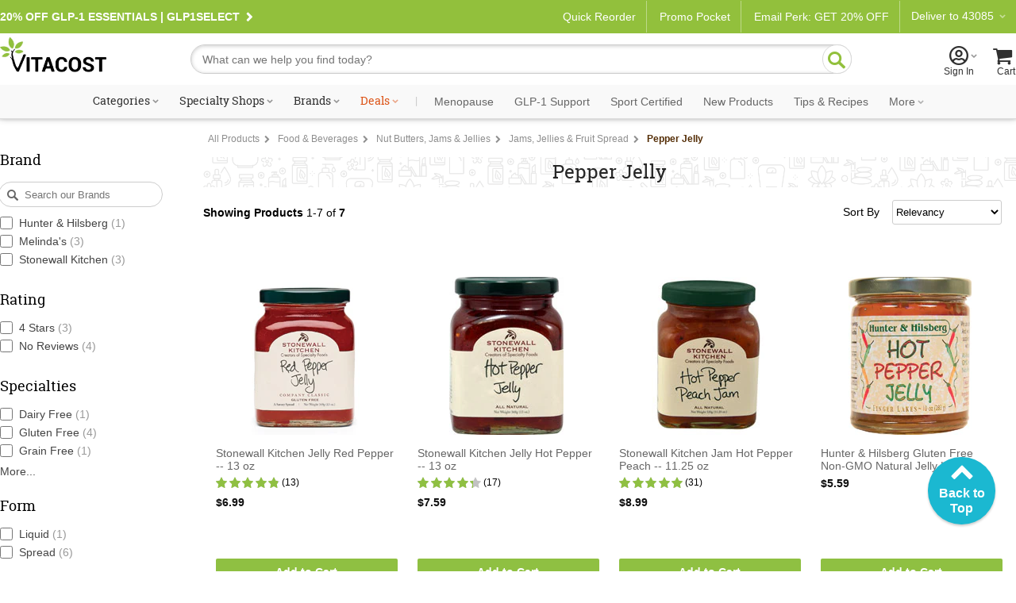

--- FILE ---
content_type: text/html; charset=utf-8
request_url: https://www.vitacost.com/pepper-jelly
body_size: 60917
content:
<!DOCTYPE html>
<html class="desktop no-js" lang="en">
<head><title>
	Food & Beverages - Nut Butters, Jams & Jellies - Jams, Jellies & Fruit Spread - Pepper Jelly - Vitacost
</title>
<meta charset="UTF-8">
<meta name="robots" content="index,follow" />
<meta name="googlebot" content="index,follow" />
<meta http-equiv="expires" content="0" />
<meta name="description" content="Shop Food & Beverages, Nut Butters, Jams & Jellies, Jams, Jellies & Fruit Spread, Pepper Jelly online at Vitacost.com. Enjoy big savings and have these healthy essentials delivered to your door!" />
<meta name="keywords" content="Vitacost, vitamin, supplement, buy vitamin, discount vitamin, health supplement, vita, vitamin store, wholesale vitamin, vitacost.com, wholesale vitamin supplement, vitacost vitamin" />
<script>
// akam-sw.js install script version 1.3.6
"serviceWorker"in navigator&&"find"in[]&&function(){var e=new Promise(function(e){"complete"===document.readyState||!1?e():(window.addEventListener("load",function(){e()}),setTimeout(function(){"complete"!==document.readyState&&e()},1e4))}),n=window.akamServiceWorkerInvoked,r="1.3.6";if(n)aka3pmLog("akam-setup already invoked");else{window.akamServiceWorkerInvoked=!0,window.aka3pmLog=function(){window.akamServiceWorkerDebug&&console.log.apply(console,arguments)};function o(e){(window.BOOMR_mq=window.BOOMR_mq||[]).push(["addVar",{"sm.sw.s":e,"sm.sw.v":r}])}var i="/akam-sw.js",a=new Map;navigator.serviceWorker.addEventListener("message",function(e){var n,r,o=e.data;if(o.isAka3pm)if(o.command){var i=(n=o.command,(r=a.get(n))&&r.length>0?r.shift():null);i&&i(e.data.response)}else if(o.commandToClient)switch(o.commandToClient){case"enableDebug":window.akamServiceWorkerDebug||(window.akamServiceWorkerDebug=!0,aka3pmLog("Setup script debug enabled via service worker message"),v());break;case"boomerangMQ":o.payload&&(window.BOOMR_mq=window.BOOMR_mq||[]).push(o.payload)}aka3pmLog("akam-sw message: "+JSON.stringify(e.data))});var t=function(e){return new Promise(function(n){var r,o;r=e.command,o=n,a.has(r)||a.set(r,[]),a.get(r).push(o),navigator.serviceWorker.controller&&(e.isAka3pm=!0,navigator.serviceWorker.controller.postMessage(e))})},c=function(e){return t({command:"navTiming",navTiming:e})},s=null,m={},d=function(){var e=i;return s&&(e+="?othersw="+encodeURIComponent(s)),function(e,n){return new Promise(function(r,i){aka3pmLog("Registering service worker with URL: "+e),navigator.serviceWorker.register(e,n).then(function(e){aka3pmLog("ServiceWorker registration successful with scope: ",e.scope),r(e),o(1)}).catch(function(e){aka3pmLog("ServiceWorker registration failed: ",e),o(0),i(e)})})}(e,m)},g=navigator.serviceWorker.__proto__.register;if(navigator.serviceWorker.__proto__.register=function(n,r){return n.includes(i)?g.call(this,n,r):(aka3pmLog("Overriding registration of service worker for: "+n),s=new URL(n,window.location.href),m=r,navigator.serviceWorker.controller?new Promise(function(n,r){var o=navigator.serviceWorker.controller.scriptURL;if(o.includes(i)){var a=encodeURIComponent(s);o.includes(a)?(aka3pmLog("Cancelling registration as we already integrate other SW: "+s),navigator.serviceWorker.getRegistration().then(function(e){n(e)})):e.then(function(){aka3pmLog("Unregistering existing 3pm service worker"),navigator.serviceWorker.getRegistration().then(function(e){e.unregister().then(function(){return d()}).then(function(e){n(e)}).catch(function(e){r(e)})})})}else aka3pmLog("Cancelling registration as we already have akam-sw.js installed"),navigator.serviceWorker.getRegistration().then(function(e){n(e)})}):g.call(this,n,r))},navigator.serviceWorker.controller){var u=navigator.serviceWorker.controller.scriptURL;u.includes("/akam-sw.js")||u.includes("/akam-sw-preprod.js")||u.includes("/threepm-sw.js")||(aka3pmLog("Detected existing service worker. Removing and re-adding inside akam-sw.js"),s=new URL(u,window.location.href),e.then(function(){navigator.serviceWorker.getRegistration().then(function(e){m={scope:e.scope},e.unregister(),d()})}))}else e.then(function(){window.akamServiceWorkerPreprod&&(i="/akam-sw-preprod.js"),d()});if(window.performance){var w=window.performance.timing,l=w.responseEnd-w.responseStart;c(l)}e.then(function(){t({command:"pageLoad"})});var k=!1;function v(){window.akamServiceWorkerDebug&&!k&&(k=!0,aka3pmLog("Initializing debug functions at window scope"),window.aka3pmInjectSwPolicy=function(e){return t({command:"updatePolicy",policy:e})},window.aka3pmDisableInjectedPolicy=function(){return t({command:"disableInjectedPolicy"})},window.aka3pmDeleteInjectedPolicy=function(){return t({command:"deleteInjectedPolicy"})},window.aka3pmGetStateAsync=function(){return t({command:"getState"})},window.aka3pmDumpState=function(){aka3pmGetStateAsync().then(function(e){aka3pmLog(JSON.stringify(e,null,"\t"))})},window.aka3pmInjectTiming=function(e){return c(e)},window.aka3pmUpdatePolicyFromNetwork=function(){return t({command:"pullPolicyFromNetwork"})})}v()}}();</script>
<script type="text/javascript" src="https://www.vitacost.com/public/77bcd44d49d93fe8ccf762e17348ecf9030017113f5d" async ></script><script type="text/javascript" src="/ruxitagentjs_ICA7NVfhqrux_10327251022105625.js" data-dtconfig="rid=RID_-1498237473|rpid=-2026199260|domain=vitacost.com|reportUrl=/rb_bf68771uzq|app=211b944fc39d7ba3|owasp=1|featureHash=ICA7NVfhqrux|nsfnv=1|rdnt=1|uxrgce=1|cuc=g9i8dbl7|mdl=mdcc8=20,mdcc9=20|mel=100000|expw=1|dpvc=1|md=mdcc1=bdocument.referrer,mdcc2=bnavigator.userAgent,mdcc3=dutm_source,mdcc4=dutm_medium,mdcc5=dutm_campaign,mdcc6=dutm_term,mdcc7=dutm_content,mdcc8=cOptanonConsent,mdcc9=cbrowserGpcFlag|lastModification=1768598225762|mdp=mdcc8,mdcc9|postfix=g9i8dbl7|tp=500,50,0|srbbv=2|agentUri=/ruxitagentjs_ICA7NVfhqrux_10327251022105625.js"></script><link rel="shortcut icon" href="/favicon.ico" />
<link rel="canonical" href="https://www.vitacost.com/pepper-jelly" />
<link rel="P3Pv1" href="http://www.vitacost.com/w3c/p3p.xml">
<link href="/res/(25.10.3.1)/Styles/vitacostCore.min.css" rel="styleSheet" type="text/css" />
<link href="/res/(25.10.3.1)/Styles/vitacostProduct.min.css" rel="styleSheet" type="text/css" />
<link href="/res/(25.10.3.1)/Styles/vitacostAux.min.css" rel="styleSheet" type="text/css" />
<link href="/res/(25.10.3.1)/Styles/vitacostShared.min.css" rel="styleSheet" type="text/css" />
<link href="/res/(25.10.3.1)/Styles/stylesheetSearchPage.css" rel="styleSheet" type="text/css" />
<link href="/res/(25.10.3.1)/Styles/stylesheetProduct.css" rel="styleSheet" type="text/css" />
<link href="/res/(25.10.3.1)/Styles/srp.css?v=06262025-3" rel="styleSheet" type="text/css" />
<link href="/res/(25.10.3.1)/Styles/chameleon.css?v=120224" rel="styleSheet" type="text/css" />
<link href="/res/(25.10.3.1)/Styles/modules.css?v12082025" rel="styleSheet" type="text/css" />
<link href="/res/(25.10.3.1)/Styles/mftopnav.css?ref102924" rel="styleSheet" type="text/css" />
<link href="/res/(25.10.3.1)/styles/flags_override.css?v02212024" rel="styleSheet" type="text/css" />
<link href="/res/(25.10.3.1)/Styles/print.css" rel="styleSheet" media="print" type="text/css" />

<!-- OneTrust -->

<script src="https://cdn.cookielaw.org/scripttemplates/otSDKStub.js?8-13"  type="text/javascript" charset="UTF-8" data-domain-script="a485479d-b327-45bb-aac3-eba8835a7a5e" ></script>
<script type="text/javascript">
function OptanonWrapper() { }
</script>

<!-- Google Tag Manager -->
<script>(function(w,d,s,l,i){w[l]=w[l]||[];w[l].push({'gtm.start':
new Date().getTime(),event:'gtm.js'});var f=d.getElementsByTagName(s)[0],
j=d.createElement(s),dl=l!='dataLayer'?'&l='+l:'';j.async=true;j.src=
'https://www.googletagmanager.com/gtm.js?id='+i+dl;f.parentNode.insertBefore(j,f);
})(window,document,'script','dataLayer','GTM-PM334VV9');</script>
<!-- End Google Tag Manager -->




<script type="text/plain" class="optanon-category-C0004" >
(function() {
    var qtm = document.createElement('script'); qtm.type = 'text/javascript'; qtm.async = 1;
    qtm.src = 'https://cdn.quantummetric.com/qscripts/quantum-vitacost.js';
    var d = document.getElementsByTagName('script')[0];
    !window.QuantumMetricAPI && d.parentNode.insertBefore(qtm, d);
})();
</script>
<script language="JavaScript" src="/res/(25.10.3.1)/javascripts/vitacost.min.js" type="text/javascript" ></script>
<script language="JavaScript" src="/res/(25.10.3.1)/javascripts/vitacost.custom.min.js" type="text/javascript" ></script>
<script language="JavaScript" src="/res/(25.10.3.1)/JavaScripts/swiper-bundle.min.js" type="text/javascript"></script>
<script language="JavaScript" src="/res/(25.10.3.1)/JavaScripts/SearchPage.js" type="text/javascript"></script>
<script language="JavaScript" src="/res/(25.10.3.1)/JavaScripts/gzchange.js" type="text/javascript"></script>
<script type="text/javascript" language="javascript"><!--
(function(){var de=document.documentElement; de.classList.remove("no-js"); de.classList.add("js","flexbox"); if(window.matchMedia("(pointer: coarse)").matches ||"ontouchstart" in window) {de.classList.add("touch");} else {de.classList.add("no-touch");}}())
var SPCExperience = true;
var PPDS = '';
var PPDNS = '';


var searchV2Enabled = true;

var ADL = {"Enabled":true,"IsLoggedIn":false,"PageType":"VitacostDefault","Server":"LVDC10"};
var adlSearchData = {"results":7,"term":null};

var vSKUs = new Array('711381000090','711381022269','711381313909','180001001005','810057652110','850003113944','850003113913');
var ESCM = '';
var ESCMoc = '';
var ESCMos = '';
var vBreadcrumbs = 'All Products|Food & Beverages|Nut Butters, Jams & Jellies|Jams, Jellies & Fruit Spread|Pepper Jelly';
var vPageType = 'search';
var vSLTS = '2026-01-16 19:57:22 -08:00';
var vDSLT = '0';
var vSUTCTS = '2026-01-17 03:57:22';
var vSvr = 'LVDCWEB10';
var vCustomerID = '';
var vCustomerSegmentID = '';
var vProgramIDs = [];
var vLocale = 'US';

$jq(document).ready(function(){new vcmc('MyCartHover','TopNav');});

var mfAppVars = {"freeShippingMessage":"$49 free shipping","searchResultProductIds":[131426,131429,134178,3441062,3437156,3437160,3437157]};
var altXp = {};
// --></script>
<script src="//assets.adobedtm.com/4e7300761efb/83be1b44e468/launch-8883f837d164.min.js"  ></script>

<script>(window.BOOMR_mq=window.BOOMR_mq||[]).push(["addVar",{"rua.upush":"false","rua.cpush":"true","rua.upre":"false","rua.cpre":"true","rua.uprl":"false","rua.cprl":"false","rua.cprf":"false","rua.trans":"SJ-fd3abba3-8baa-4a64-95cf-90fb535cd2d6","rua.cook":"false","rua.ims":"false","rua.ufprl":"false","rua.cfprl":"true","rua.isuxp":"false","rua.texp":"norulematch","rua.ceh":"false","rua.ueh":"false","rua.ieh.st":"0"}]);</script>
                              <script>!function(e){var n="https://s.go-mpulse.net/boomerang/";if("True"=="True")e.BOOMR_config=e.BOOMR_config||{},e.BOOMR_config.PageParams=e.BOOMR_config.PageParams||{},e.BOOMR_config.PageParams.pci=!0,n="https://s2.go-mpulse.net/boomerang/";if(window.BOOMR_API_key="AZH8B-WP34K-EW2CF-6XVMH-NX5FB",function(){function e(){if(!o){var e=document.createElement("script");e.id="boomr-scr-as",e.src=window.BOOMR.url,e.async=!0,i.parentNode.appendChild(e),o=!0}}function t(e){o=!0;var n,t,a,r,d=document,O=window;if(window.BOOMR.snippetMethod=e?"if":"i",t=function(e,n){var t=d.createElement("script");t.id=n||"boomr-if-as",t.src=window.BOOMR.url,BOOMR_lstart=(new Date).getTime(),e=e||d.body,e.appendChild(t)},!window.addEventListener&&window.attachEvent&&navigator.userAgent.match(/MSIE [67]\./))return window.BOOMR.snippetMethod="s",void t(i.parentNode,"boomr-async");a=document.createElement("IFRAME"),a.src="about:blank",a.title="",a.role="presentation",a.loading="eager",r=(a.frameElement||a).style,r.width=0,r.height=0,r.border=0,r.display="none",i.parentNode.appendChild(a);try{O=a.contentWindow,d=O.document.open()}catch(_){n=document.domain,a.src="javascript:var d=document.open();d.domain='"+n+"';void(0);",O=a.contentWindow,d=O.document.open()}if(n)d._boomrl=function(){this.domain=n,t()},d.write("<bo"+"dy onload='document._boomrl();'>");else if(O._boomrl=function(){t()},O.addEventListener)O.addEventListener("load",O._boomrl,!1);else if(O.attachEvent)O.attachEvent("onload",O._boomrl);d.close()}function a(e){window.BOOMR_onload=e&&e.timeStamp||(new Date).getTime()}if(!window.BOOMR||!window.BOOMR.version&&!window.BOOMR.snippetExecuted){window.BOOMR=window.BOOMR||{},window.BOOMR.snippetStart=(new Date).getTime(),window.BOOMR.snippetExecuted=!0,window.BOOMR.snippetVersion=12,window.BOOMR.url=n+"AZH8B-WP34K-EW2CF-6XVMH-NX5FB";var i=document.currentScript||document.getElementsByTagName("script")[0],o=!1,r=document.createElement("link");if(r.relList&&"function"==typeof r.relList.supports&&r.relList.supports("preload")&&"as"in r)window.BOOMR.snippetMethod="p",r.href=window.BOOMR.url,r.rel="preload",r.as="script",r.addEventListener("load",e),r.addEventListener("error",function(){t(!0)}),setTimeout(function(){if(!o)t(!0)},3e3),BOOMR_lstart=(new Date).getTime(),i.parentNode.appendChild(r);else t(!1);if(window.addEventListener)window.addEventListener("load",a,!1);else if(window.attachEvent)window.attachEvent("onload",a)}}(),"".length>0)if(e&&"performance"in e&&e.performance&&"function"==typeof e.performance.setResourceTimingBufferSize)e.performance.setResourceTimingBufferSize();!function(){if(BOOMR=e.BOOMR||{},BOOMR.plugins=BOOMR.plugins||{},!BOOMR.plugins.AK){var n="true"=="true"?1:0,t="",a="ck6hawaxgzgi62llbcqq-f-3f728a6f8-clientnsv4-s.akamaihd.net",i="false"=="true"?2:1,o={"ak.v":"39","ak.cp":"322881","ak.ai":parseInt("198589",10),"ak.ol":"0","ak.cr":9,"ak.ipv":4,"ak.proto":"h2","ak.rid":"1db71b77","ak.r":42951,"ak.a2":n,"ak.m":"dsca","ak.n":"essl","ak.bpcip":"18.188.112.0","ak.cport":45064,"ak.gh":"23.59.176.207","ak.quicv":"","ak.tlsv":"tls1.3","ak.0rtt":"","ak.0rtt.ed":"","ak.csrc":"-","ak.acc":"","ak.t":"1768622241","ak.ak":"hOBiQwZUYzCg5VSAfCLimQ==1j1IxKmAuonC7eCgb1U837FWLKHxUiBe1qWx2F+2btKWJo+0itTs8BDzbAA7P93TVn0s/xto+aZsbiWIAL8yZdKZS7lHDgUyrYk1wIlMJQawrrchfnIsP8nmnquQ+Zp3Z4Pi6nIRrtB3tUc2HBlj5sN4yduEA+ixqnXXnLhEq8pBSKpd1Dyh+BQMh7bSVfw0yktl6fImavHaVZLnhXGRlHq1R9K8hX/BZuMvwY7uYM5gTZoOKhds6+BwTlI5AAticJfNamhFR8SYcAl2D3ybGa6byVst4Tyg9zrebJjRl/WNIziNasJhYNfouFQ2NVCI9RHiARflT9mcfCDMIig3Es9tPbmBxr2f5AMVHxpI++0S1ZJLA3OCFKlRbR26BP0tAsZzT2aeTikA+b+Q08X7lH/zr0Any7uX6WiZyGqwS1Q=","ak.pv":"256","ak.dpoabenc":"","ak.tf":i};if(""!==t)o["ak.ruds"]=t;var r={i:!1,av:function(n){var t="http.initiator";if(n&&(!n[t]||"spa_hard"===n[t]))o["ak.feo"]=void 0!==e.aFeoApplied?1:0,BOOMR.addVar(o)},rv:function(){var e=["ak.bpcip","ak.cport","ak.cr","ak.csrc","ak.gh","ak.ipv","ak.m","ak.n","ak.ol","ak.proto","ak.quicv","ak.tlsv","ak.0rtt","ak.0rtt.ed","ak.r","ak.acc","ak.t","ak.tf"];BOOMR.removeVar(e)}};BOOMR.plugins.AK={akVars:o,akDNSPreFetchDomain:a,init:function(){if(!r.i){var e=BOOMR.subscribe;e("before_beacon",r.av,null,null),e("onbeacon",r.rv,null,null),r.i=!0}return this},is_complete:function(){return!0}}}}()}(window);</script></head>
<body >
	
    
    <div id="skiptocontent"><a href="#ContentWrapper">skip to main content</a></div>
    <div class="cw">
        
        <div class="cwIn ">
	        



<style>
    /*Cart footer fix*/
    
    #shoppingCartTable .box-footer {
        display: none;
    }
    
    .row.item-row:last-child {
        border-bottom: none;
    }
    
    #ContentWrapper #shoppingCartActions {
        margin-top: 0!important;
        background:#f9f9f9;
        top: -14px;
        border: solid 1px #ccc;
    }
    
    
    
    </style>
    
    
        <style>
            .pdMAP10.lt-100-2.ez {
                font-size: 0;
            }
    
            .pdMAP10.lt-100-2.ez>a {
                font-size: 12px;
            }
        </style>
    
    
    
    
    
    
    
    
    
    <style>
    
    /*Fix for cut off shopping cart*/
    @media all and (max-width:888px) {
    
    .desktop [id=shoppingCartPage] {
        flex-wrap: wrap;
    }
    }
    
    
        #yourAccount > a .acct-msg {
            justify-content: center;
        }
    
        #siteNavNew p {
            text-align: left;
    
        }
    
    
        #siteNavNew p svg {
            margin-right: 3px;
            margin-left: -8px;
        }
    
        .stickySearch {
            position: fixed;
            z-index: 999;
            background: #FFF;
            top: 0;
        }
    
        #shoppingCartTable .box-footer {
            min-height: 190px;
        }
    
        #shoppingCartActions {
            padding-top: 12px;
        }
    
    
        .touch [id^=mt-slider][data-slider-wrapper=horizontal] .button1 {
            font-size: 14px;
        }
    
        .tablet [id^=mt-slider][data-slider-wrapper=horizontal] .button1:before,
        .touch [id^=mt-slider][data-slider-wrapper=horizontal] .button1:before,
        .touch .mobile .vc-slider [class$=slide-atc] .button1:before {
            margin-right: 10px;
        }
    
        .tablet [id^=mt-slider][data-slider-wrapper=horizontal] .button1:hover:before,
        .touch [id^=mt-slider][data-slider-wrapper=horizontal] .button1:hover:before,
        .touch .vc-slider [class$=slide-atc] .button1:hover:before {
            margin-right: 7px;
        }
    
        .link-arrow:after {
            content: "\F104";
            font-family: Vitacost;
            transform: scaleX(-1);
            display: inline-block;
            font-size: 20px;
        }
    
        #siteNavNew .fly-sub-menu p.cat-nolink {
            color: #666 !important;
            /* margin-right: 12px; */
            position: relative;
            max-width: unset;
            font: normal 17px / 1.5 Helvetica, Arial, sans-serif !important;
            line-height: 32px;
            display: block;
            max-width: unset;
            margin: 18px 12px 0 0;
        }
    
        #sportcertified {
            border-bottom: solid 1px #ccc;
        }
    
    /*ACCESSIBILITY*/
    #siteNavNew li:hover, #departmentsMenu li:hover, #siteNavNew #sportcertified:hover, #flyoutMenuFooter p:hover {
      background: #eee;
    }
    
    #siteNavNew #sportcertified p,
    #flyoutMenuFooter p{
      margin: 0;
      margin-bottom: 0;
      padding: 18px 0 18px 16px;
    }
    #menuCloseX .ir {
    font-size: 0;
    line-height: 0;
    }
    #menuCloseX:has(a:focus), .icon-myacct:focus {
        border: solid 1px blue;
    }

    /* Main Navigation Styles */
    #ssMainNav {
        background: #f9f9f9;
    }

    #ssMainNavList {
        display: flex;
        list-style: none;
        margin: 0;
        padding: 0;
        justify-content: center;
        align-items: center;
        flex-wrap: nowrap;
    }

    #ssMainNavList > li {
        position: relative;
        padding: 10px 5px;
        flex-shrink: 0;
    }

    #ssMainNavList > li > a {
        display: block;
        padding: 2px 6px;
        text-decoration: none;
        color: #303030;
        font: normal 14px/1 "Roboto Slab", serif;
        white-space: nowrap;
        border-radius: 20px;
        border: 2px solid transparent;
        transition: border-color 0.2s ease;
    }

    /* Green pill outline hover effect - exclude Deals */
    #ssMainNavList > li > a:hover:not(.deals) {
        border-color: var(--brand-green);
        color: #303030;
    }

    /* Style the caret to allow animation */
    #ssMainNavList > li > a.shop:after {
        display: inline-block;
        transition: transform 0.3s ease;
    }

    /* Flip caret upward on hover for items with shop class */
    #ssMainNavList > li > a.shop:hover:after {
        transform: scaleX(-1) rotate(180deg) !important;
    }

    /* Deals link special color - no background change on hover */
    #ssMainNavList > li > a.deals {
        color: #dc5215;
    }

    #ssMainNavList .nav-separator {
        color: #ccc;
        padding: 0 8px;
        font-size: 14px;
        font-family: "Roboto Slab", serif;
    }

    /* Style specific nav items after separator with Roboto sans-serif and gray color */
    #ssMainNavList > li > a[data-link="navigation:menopause"],
    #ssMainNavList > li > a[data-link="navigation:glp1-support"],
    #ssMainNavList > li > a[data-link="navigation:sport-certified"],
    #ssMainNavList > li > a[data-link="navigation:new-products"],
    #ssMainNavList > li > a[data-link="navigation:tips-recipes"],
    #ssMainNavList > li > a[data-link="navigation:ebooks"],
    #ssMainNavList > li > a[data-link="navigation:clearance"],
    #ssMainNavList > li > a[data-link="navigation:more"] {
        font-family: 'Roboto', sans-serif;
        color: #666;
    }

    /* Flyout visibility controlled by JavaScript hover intent */
    #ssMainNavList .subdrop .subdropcont {
        visibility: hidden;
        opacity: 0;
        transition: opacity 0.2s ease, visibility 0.2s ease;
    }

    /* Synchronized transitions for all flyout content */
    #ssMainNavList .subdrop .subdropcont * {
        transition: opacity 0.2s ease, visibility 0.2s ease;
    }

    #dealsFlyout,
    #moreFlyout {
        position: absolute;
        top: 100%;
        background: #fff;
        border: 1px solid #d8d8d8;
        box-shadow: 0 8px 24px rgba(0,0,0,0.15);
        padding: 20px;
        z-index: 1000;
    }

    #dealsFlyout {
        left: 50%;
        transform: translateX(-50%);
        width: 500px;
        border-top: 3px solid var(--brand-green);
    }

    /* Override external CSS for tablet deals flyout positioning */
    .tablet #dealsFlyout {
        top: 100% !important;
    }

    #moreFlyout {
        right: 0;
        width: 250px;
    }

    /* More flyout menu styling */
    .more-flyout-menu {
        list-style: none;
        margin: 0;
        padding: 0;
    }

    .more-flyout-menu li {
        margin: 0;
    }

    .more-flyout-menu a {
        display: block;
        padding: 12px 16px;
        color: #666;
        font-family: 'Roboto', sans-serif;
        text-decoration: none;
        font-size: 14px;
        transition: background-color 0.2s ease;
        white-space: nowrap;
    }

    .more-flyout-menu a:hover {
        background: #f5f5f5;
    }

    /* Priority Navigation: Default state (widest viewport) - Hide More dropdown and all More menu items */
    .nav-more-dropdown {
        display: none;
    }

    .nav-item-more {
        display: none;
    }

    /* Progressive responsive navigation - items move to More flyout as viewport narrows */

    /* At 1380px: Move Clearance to More */
    @media (max-width: 1380px) {
        .nav-more-dropdown {
            display: block;
        }
        .nav-item-main.nav-clearance {
            display: none;
        }
        .nav-item-more.nav-clearance-more {
            display: block;
        }
    }

    /* At 1300px: Move E-books to More */
    @media (max-width: 1300px) {
        .nav-item-main.nav-ebooks {
            display: none;
        }
        .nav-item-more.nav-ebooks-more {
            display: block;
        }
    }

    /* At 1220px: Move Tips & Recipes to More */
    @media (max-width: 1220px) {
        .nav-item-main.nav-tips-recipes {
            display: none;
        }
        .nav-item-more.nav-tips-recipes-more {
            display: block;
        }
    }

    /* At 1140px: Move New Products to More */
    @media (max-width: 1140px) {
        .nav-item-main.nav-new-products {
            display: none;
        }
        .nav-item-more.nav-new-products-more {
            display: block;
        }
    }

    /* At 1070px: Move Sport Certified to More */
    @media (max-width: 1070px) {
        .nav-item-main.nav-sport-certified {
            display: none;
        }
        .nav-item-more.nav-sport-certified-more {
            display: block;
        }
    }

    /* At 1000px: Move Menopause to More */
    @media (max-width: 1000px) {
        .nav-item-main.nav-menopause {
            display: none;
        }
        .nav-item-more.nav-menopause-more {
            display: block;
        }
    }

    /* Specialty Shops Flyout (2-column layout) */
    #specialtyShopsFlyout {
        left: 0;
        width: 420px;
        top: 100% !important;
        border-top: 3px solid var(--brand-green);
    }

    .specialty-shops-menu {
        display: flex;
        gap: 0;
    }

    .specialty-shops-menu .menu-column {
        flex: 1;
        min-width: 0;
    }

    .specialty-shops-menu .column-header {
        font-size: 14px;
        font-weight: 600;
        color: #303030;
        /*padding: 12px 16px 8px;*/
        margin: 0;
    }

    .specialty-shops-menu .column-header a {
        color: #303030;
        text-decoration: none;
    }

    .specialty-shops-menu .column-header a:hover {
        text-decoration: underline;
    }

    .specialty-shops-menu ul {
        list-style: none;
        margin: 0;
        padding: 0;
        transition: opacity 0.2s ease;
    }

    .specialty-shops-menu li {
        margin: 0;
        transition: opacity 0.2s ease;
    }

    .specialty-shops-menu a {
        display: block;
        padding: 10px 16px;
        color: #303030;
        text-decoration: none;
        font-size: 14px;
        transition: background-color 0.2s ease, opacity 0.2s ease;
    }

    .specialty-shops-menu a:hover {
        background: #f5f5f5;
    }

    /* Brands Flyout */
    #brandsFlyout {
        left: 0;
        width: 500px;
        top: 100% !important;
        border-top: 3px solid var(--brand-green);
    }

    .brands-menu ul {
        list-style: none;
        margin: 0;
        padding: 0;
        column-count: 2;
        column-gap: 20px;
        transition: opacity 0.2s ease;
    }

    .brands-menu li {
        margin: 0;
        break-inside: avoid;
        transition: opacity 0.2s ease;
    }

    .brands-menu a {
        display: block;
        padding: 12px 16px;
        color: #303030;
        text-decoration: none;
        font-size: 14px;
        transition: background-color 0.2s ease, opacity 0.2s ease;
    }

    .brands-menu a:hover {
        background: #f5f5f5;
    }

    /* Categories Mega Menu */
    #categoriesFlyout {
        width: 70vw;
        max-width: 1200px;
        left: 0;
        transform: none;
        padding: 0;
        top: 100%;
        border-top: 3px solid var(--brand-green);
    }

    .mega-menu-container {
        display: flex;
        min-height: 400px;
        transition: opacity 0.2s ease;
    }

    /* Left Sidebar */
    .mega-menu-sidebar {
        background: #f5f5f5;
        width: 220px;
        padding: 20px 0;
        flex-shrink: 0;
        transition: opacity 0.2s ease;
    }

    .mega-menu-sidebar ul {
        list-style: none;
        margin: 0;
        padding: 0;
        transition: opacity 0.2s ease;
    }

    .mega-menu-sidebar li {
        margin: 0;
        display: block;
        padding: 12px 20px;
        color: #666;
        font-size: 14px;
        position: relative;
        cursor: pointer;
        transition: background-color 0.2s ease, opacity 0.2s ease;
    }

    .mega-menu-sidebar li:after {
        content: '\203A';
        position: absolute;
        right: 20px;
        font-size: 20px;
        color: #999;
    }

    .mega-menu-sidebar li:hover,
    .mega-menu-sidebar li.active {
        background: #e8e8e8;
        color: #303030;
    }

    /* Right Content Area */
    .mega-menu-content {
        flex: 1;
        padding: 30px;
        background: #fff;
        transition: opacity 0.2s ease;
    }

    .mega-menu-header {
        display: flex;
        align-items: center;
        justify-content: space-between;
        gap: clamp(10px, 1.5vw, 20px);
        padding-bottom: 20px;
        margin-bottom: 30px;
        border-bottom: 1px solid #ccc;
        transition: opacity 0.2s ease;
    }

    .mega-menu-header h3 {
        font-size: clamp(18px, 2vw, 28px);
        color: #303030;
        margin: 0;
        font-family: "Roboto Slab", serif;
        flex: 1 1 0;
        white-space: nowrap;
        transition: opacity 0.2s ease;
    }

    .mega-menu-pills {
        display: flex;
        gap: clamp(6px, 0.8vw, 10px);
        flex: 2 1 0;
        transition: opacity 0.2s ease;
    }

   .mega-menu-pills .pill-btn {
        display: inline-block;
        padding: 8px clamp(12px, 1.5vw, 20px);
        background: #fff;
        border: 2px solid var(--brand-green);
        border-radius: 20px;
        color: var(--brand-green);
        text-decoration: none;
        font-size: clamp(12px, 1vw, 14px);
        white-space: nowrap;
        transition: all 0.2s ease;
    }

  .mega-menu-pills .pill-btn:hover {
        background: var(--brand-green);
        color: #fff;
    }

    /* Columns */
    .mega-menu-columns {
        display: grid;
        grid-template-columns: repeat(4, 1fr);
        gap: 30px;
        transition: opacity 0.2s ease;
    }

    .mega-column {
        transition: opacity 0.2s ease;
    }

    .mega-column h4 {
        font-size: 16px;
        color: #303030;
        margin: 0 0 10px 0;
        font-weight: bold;
        transition: opacity 0.2s ease;
    }

    .mega-column h4 a {
        color: inherit;
        text-decoration: none;
        font: inherit;
        padding: 0;
        display: inline;
    }

    .mega-column ul {
        list-style: none;
        margin: 0;
        padding: 0;
        transition: opacity 0.2s ease;
    }

    .mega-column li {
        margin: 0;
        transition: opacity 0.2s ease;
    }

    .mega-column a {
        display: block;
        padding: 5px 0;
        color: #666;
        text-decoration: none;
        font-size: 14px;
        transition: color 0.2s ease, opacity 0.2s ease;
    }

    .mega-column a:hover {
        color: #303030;
    }

    /* Navigation Overlay - appears behind flyout menus */
    .nav-overlay {
        position: fixed;
        top: 145px;
        left: 0;
        width: 100%;
        height: 100%;
        background: rgba(0, 0, 0, 0.5);
        z-index: -1;
        opacity: 0;
        pointer-events: none;
        transition: opacity 200ms ease;
    }

    /* ========================================
       RESPONSIVE NAVIGATION STYLES (Narrow Viewport)
       ======================================== */

    /* Hide responsive elements on wide viewports by default */
    .responsive-header {
        display: none;
    }

    .responsive-overlay {
        display: none;
    }

    .responsive-drawer {
        display: none;
    }

    /* Responsive Header */
    .responsive-header {
        justify-content: space-between;
        align-items: center;
        padding: 10px 15px;
        background: white;
        border-bottom: 1px solid #e0e0e0;
    }

    .responsive-header-left,
    .responsive-header-center,
    .responsive-header-right {
        display: flex;
        align-items: center;
    }

    .responsive-header-center {
        flex: 1;
        justify-content: center;
    }

    .responsive-header-center img {
        height: 40px;
        max-width: 150px;
    }

    .responsive-header-right {
        display: flex;
        align-items: center;
    }

    /* Responsive Nav Items Last (Account & Cart) */
    #responsiveNavItemsLast {
        display: flex;
        list-style: none;
        margin: 0;
        padding: 0;
        gap: 15px;
        align-items: center;
    }

    #responsiveNavItemsLast li {
        margin: 0;
        padding: 0;
    }

    #responsiveNavItemsLast a {
        display: flex;
        align-items: center;
        color: #303030;
        text-decoration: none;
    }

    /* Responsive Account Icon */
    .responsive-account-item .icon-myacct {
        font-size: 24px;
    }

    /* Responsive Cart Icon - using vitacost font like desktop */
    #ResponsiveMyCartHover {
        position: relative;
        display: flex;
        align-items: center;
        justify-content: center;
    }

    #ResponsiveMyCartHover:before {
        content: '\E803';
        font-family: vitacost;
        font-size: 28px;
        font-weight: normal;
    }

    #ResponsiveCartItemsQty {
        position: absolute;
        top: -8px;
        right: -8px;
        background: var(--brand-green);
        color: white;
        border-radius: 50%;
        min-width: 20px;
        height: 20px;
        display: flex;
        align-items: center;
        justify-content: center;
        font-size: 11px;
        font-weight: bold;
        padding: 2px;
    }

    /* Hamburger Button */
    .hamburger-button {
        background: none;
        border: none;
        padding: 8px;
        cursor: pointer;
        font-size: 24px;
        color: #303030;
        display: flex;
        align-items: center;
        justify-content: center;
    }

    .hamburger-button:hover {
        background: #f5f5f5;
        border-radius: 4px;
    }

    .hamburger-icon {
        display: block;
        font-size: 28px;
        line-height: 1;
    }

    /* Responsive Overlay */
    .responsive-overlay {
        position: fixed;
        top: 0;
        left: 0;
        width: 100%;
        height: 100%;
        background: rgba(0, 0, 0, 0.5);
        z-index: 1000;
        opacity: 0;
        pointer-events: none;
        transition: opacity 300ms ease-out;
    }

    .responsive-overlay.active {
        opacity: 1;
        pointer-events: auto;
    }

    /* Responsive Drawer */
    .responsive-drawer {
        position: fixed;
        top: 0;
        left: 0;
        width: 80%;
        max-width: 320px;
        height: 100vh;
        background: white;
        z-index: 1001;
        transform: translateX(-100%);
        transition: transform 300ms ease-out;
        overflow-y: auto;
        -webkit-overflow-scrolling: touch;
    }

    .responsive-drawer.open {
        transform: translateX(0);
    }

    /* Drawer Header */
    .responsive-drawer-header {
        display: flex;
        align-items: center;
        padding: 15px 20px;
        border-bottom: 1px solid #e0e0e0;
        position: sticky;
        top: 0;
        background: white;
        z-index: 10;
    }

    .close-drawer-button {
        background: none;
        border: none;
        padding: 0;
        cursor: pointer;
        font-size: 32px;
        line-height: 1;
        color: #303030;
        margin-right: 15px;
    }

    .drawer-title {
        font: normal 18px/1 "Roboto Slab", serif;
        color: #303030;
        font-weight: 600;
    }

    /* Drawer Content */
    .responsive-drawer-content {
        padding: 0;
    }

    .responsive-nav-list {
        list-style: none;
        margin: 0;
        padding: 0;
    }

    /* Accordion Items */
    .accordion-item {
        border-bottom: 1px solid #e0e0e0;
    }

    .accordion-trigger {
        width: 100%;
        padding: 16px 20px;
        background: white;
        border: none;
        text-align: left;
        font: normal 15px/1 "Roboto Slab", serif;
        color: #303030;
        cursor: pointer;
        display: flex;
        justify-content: space-between;
        align-items: center;
        transition: background-color 0.2s ease;
    }

    .accordion-trigger:active,
    .accordion-trigger.active {
        background: #f5f5f5;
    }

    .accordion-trigger span:first-child {
        flex: 1;
    }

    .chevron {
        font-size: 12px;
        color: #666;
        transition: transform 300ms ease-out;
        display: inline-block;
    }

    .accordion-trigger.active .chevron {
        transform: rotate(90deg);
    }

    /* Accordion Content */
    .accordion-content {
        max-height: 0;
        overflow: hidden;
        transition: max-height 300ms ease-out;
        background: #fafafa;
    }

    .accordion-content.open {
        max-height: 1000px;
    }

    .accordion-content ul {
        list-style: none;
        margin: 0;
        padding: 0;
    }

    .accordion-content li {
        border-bottom: 1px solid #f0f0f0;
    }

    .accordion-content li:last-child {
        border-bottom: none;
    }

    .accordion-content a {
        display: block;
        padding: 12px 20px 12px 40px;
        color: #555;
        text-decoration: none;
        font-size: 14px;
        transition: background-color 0.2s ease;
    }

    .accordion-content a:hover {
        background: #f0f0f0;
    }

    .accordion-section-header {
        font-size: 13px;
        font-weight: 600;
        color: #303030;
        padding: 12px 20px 8px;
        margin: 0;
        background: #f5f5f5;
        border-bottom: 1px solid #e0e0e0;
    }

    .accordion-section-header:not(:first-child) {
        margin-top: 8px;
        border-top: 1px solid #e0e0e0;
    }

    /* Direct Link Items */
    .responsive-nav-item {
        border-bottom: 1px solid #e0e0e0;
    }

    .responsive-nav-item a {
        display: block;
        padding: 16px 20px;
        color: #303030;
        text-decoration: none;
        font: normal 15px/1 "Roboto Slab", serif;
        transition: background-color 0.2s ease;
    }

    .responsive-nav-item a:hover {
        background: #f5f5f5;
    }

    /* Reduced Motion Support */
    @media (prefers-reduced-motion: reduce) {
        .responsive-drawer,
        .responsive-overlay,
        .accordion-content,
        .chevron,
        .accordion-trigger,
        .responsive-nav-item a,
        .accordion-content a {
            transition: none;
        }
    }

    /* ========================================
       RESPONSIVE MEDIA QUERIES
       ======================================== */

    /* Desktop Mode (992px and above) */
    @media (min-width: 992px) {
        /* Show desktop navigation */
        #ssMainNav {
            display: block !important;
        }

        /* Hide responsive elements */
        .responsive-header {
            display: none !important;
        }

        .responsive-overlay {
            display: none !important;
        }

        .responsive-drawer {
            display: none !important;
        }
    }

@media screen and (max-width: 1172px) {
    #ssNav {
        height: unset !important;
    }
}
@media screen and (max-width: 1029px) {
    #ssMainNavList .subdrop .subdropcont {
        top: 100% !important;
    }
}
@media screen and (min-width: 991px) and (max-width: 1028px) {
    #categoriesFlyout {
        width: 80vw !important;
    }
    .nav-overlay {
        top: 158px !important;
    }
}
    /* Responsive Search Wrapper - Hidden by default (desktop) */
    .responsive-search-wrapper {
        display: none;
    }

    /* Narrow Viewport Mode (991px and below) - Desktop responsive behavior */
    @media (max-width: 991px) {
        /* Hide desktop navigation */
        #ssMainNav {
            display: none !important;
        }

        /* Hide desktop header elements */
        #ssNav {
            display: none !important;
        }

        /* Show responsive header */
        .responsive-header {
            display: flex !important;
        }

        /* Show responsive search wrapper */
        .responsive-search-wrapper {
            display: flex !important;
            justify-content: center;
            align-items: center;
            width: 100%;
            background: #fff;
            padding: 10px 16px;
            box-shadow: 0 2px 4px rgba(0,0,0,0.1);
        }

        /* Adjust search wrapper styling for mobile */
        .responsive-search-wrapper .flex-content.flex-search {
            max-width: 100%;
            width: 100%;
            display: flex;
            justify-content: center;
        }

        .responsive-search-wrapper .ss-search-wrap {
            width: 100% !important;
            max-width: 100% !important;
        }

        /* Enable responsive overlay */
        .responsive-overlay {
            display: block !important;
        }

        /* Enable responsive drawer */
        .responsive-drawer {
            display: block !important;
        }
    }

    /* Hover-only devices (desktop with mouse) */
    @media (hover: hover) and (min-width: 992px) {
        /* Green pill hover effect on desktop only */
        #ssMainNavList > li > a:hover:not(.deals) {
            border-color: var(--brand-green);
        }

        /* Flip caret upward on hover */
        #ssMainNavList > li > a.shop:hover:after {
            transform: scaleX(-1) rotate(180deg) !important;
        }
    }

    /* Remove hover effects on touch devices */
    @media (hover: none) {
        #ssMainNavList > li > a:hover:not(.deals) {
            border-color: transparent;
        }
    }

    </style>
    
    
    <script>
        jQuery(document).ready(function ($) {
    
    
            var ssniw = $("#ssnInnerWrapper");
    
            $(ssniw).on("click", function (e) {
                e.stopPropagation();
                
            });
    
            $("#siteNavNew .menu-section .sub-link").on("click", function (e) {
                e.preventDefault();
                var snlink = $(this).attr('href');
                $(ssniw).animate({
                    scrollTop: 0
                }, 0);
                $(snlink).show().animate({
                    scrollTop: 0
                }, 0);
                $('#navFirstLevel > div').hide();
                $('.back-to-nav:visible').focus();
            });
    
            $('.back-to-nav').on("click", function () {
                $(ssniw).animate({
                    scrollTop: 0
                }, 0);
                $('#navFirstLevel > div').show();
                $('.fly-sub-menu').hide();
    
                return false;
            });
    
            $("#siteNavNew,#menuCloseX").on("click", function () {
                $("#siteNavNew").animate({
                    left: "-=320px"
                }, "fast");
                $("body").removeClass("locked");
                $("#slideMenuTrigger").focus();
                $("#slideMenuTrigger").attr("aria-expanded", "false");
            
            });
    
    
            $("#slideMenuTrigger").on("click", function (e) {
                e.preventDefault(e);
            $("#menuCloseX a").focus();
                  $("#slideMenuTrigger").attr("aria-expanded", "true");
                $("body").addClass("locked");
                $('#navFirstLevel .menu-section').show();
                $("#siteNavNew").animate({
                    left: "+=320px"
                }, "fast");
            
            });
    
            //Menu Collapse
            $("#siteNavNew li.see-more").each(function () {
                doCollapse();
            });
    
            $("#siteNavNew .see-more").click(function () {
                if ($(this).hasClass("collapsed")) {
                    $(this)
                        .removeClass("collapsed")
                        .addClass("opened")
                        .children("a")
                        .text("See less")
                        .end()
                        .siblings("li")
                        .show();
                } else {
                    doCollapse();
                    $(this)
                        .removeClass("opened")
                        .addClass("collapsed")
                        .children("a")
                        .text("See all");
                }
            });
    
            function doCollapse() {
                if ($("#siteNavNew .see-more").length > 0) {
                    $("#siteNavNew .see-more").each(function () {
                        var hl = $("a", this).data("showitems");
    
                        hl++;
                        $(this)
                            .addClass("collapsed")
                            .parent("ul")
                            .children("li:eq(hl)")
                            .not(".see-more")
                            .hide();
                    });
                };
            }
    
            var header = document.getElementById("HeaderWrapper");
            if (!!header) {
                window.addEventListener("scroll", stickyHeader);
                var stickySearch = header.offsetTop;
    
                function stickyHeader() {
                    if (window.pageYOffset > stickySearch) {
                        header.classList.add("stickySearch");
                    }
                    else {
                        header.classList.remove("stickySearch");
                    }
                }
            }
    
        });
    </script>
    
    
    
    
    
    
        <div id="navOverlay" class="nav-overlay"></div>
    
    
    
    
    
    <div id="HeaderWrapper">
    
    
        <div id="templateStripe">
            <div class="global-nav-content">
    
                <!-- GLOBAL STRIP -->
                

    <style>
        .nav-header-deliver,
        .nav-header-deliver:after {
            color: #fff;
        }
        .offer-item::after {
            content: '\E81D';
            margin-left: .3em;
            display: inline-block;
            text-decoration: none;
            font-family: vitacost;
            font-size: 12px;
            line-height: 14px;
        }
        @media screen and (max-width: 1230px) {
            .add-pipe-right {
                border-right: 0px !important;
                padding-right: 0px;
                box-shadow: none;
            } 
            
            .global-nav-fs {
                display: none;
            }
            }
            /* END 1230 */
            @media (max-width: 1090px) {
                .add-pipe-left {
                    box-shadow: none;
                    border-left: none;
                }
            }
</style>

    <div class="global-nav-offers">

        


        




<!-- Bob's Red Mill -->
        




<!-- cyber sitewide -->
        


<!-- cyber sitewide -->
        


<!-- food & beverages -->
        


<!-- 25 for 25 -->
        


<!-- sitewide -->
        


<!-- 25 for 25 -->
        


<!-- our brands -->
        


<!-- gluten free -->
        



<!-- supplement & sports -->
        


<!-- sitewide -->
        




<!-- our brands -->
        


<!-- our brands -->
        
            <span data-link="promo_globalstrip_select-glp-1" class="offer-item">
                <a href="/select-glp-1-products">20% OFF GLP-1 ESSENTIALS | GLP1SELECT</a>
            </span>

            
        





        










    </div>


<!-- CLose Desktop/Tablet -->






 <!-- Closes Phone -->

    
                <div class="global-nav-options">
                    <ul>
    
                        <!-- QUICK REORDER -->
                        
                            <li data-link="menu_flyout:globalstrip_quick-reorder" id="quickReorder" class="add-pipe-right">
                                <a href="/MyAccount/Login.aspx?target=/MyAccount/MyFavorites.aspx?prl=1">
                                    <span class="icon-quick-reorder"></span>
                                    Quick Reorder</a>
                            </li>
                        
    
                        
    
    
    
                        <!-- PROMO POCKET -->
                        <li data-link="menu_flyout:globalstrip_promo-pocket" id="promoPocketNav" class="add-pipe-right">
                            <a href="/MyAccount/PromoPocket.aspx"><span
                                    class="icon-promo-pocket"></span>
                                <span class="promo-pocket-nav">
                                    Promo Pocket</span>
                            </a>
                        </li>
    
    
    
                        <!-- EMAIL SIGNUP-->
                        
                            <li data-link="menu_flyout:globalstrip_email-signup" id="headerEmailSignUp"
                                class="add-pipe-right">
                                <a href="/emailsignup"><span class="nav-top-row">Email Sign Up</span></a>
                            </li>
                        
    
                        <!-- Autoship Test-->
                        
    
                        <!-- CUSTOMER SERVICE -->
                        <!-- <li data-link="menu_flyout:globalstrip_customer-service" class="add-pipe-right" id="customerServiceLink">
                         <a href="/service.aspx#home"><div id="customerService">Help</div></a>
                             </li> -->
    
    
    
                        <!-- USER LOCATION -->
                        
                            <script type="text/javascript">
                                function togglegzZip(gzId) {
                                    var gzbody = "#" + gzId;
                                    var gzcntry = gzbody + " #ddlgzCountry";
                                    var zipblock = gzbody + " #gzZipCodeBlock";
                                    var gzzip = gzbody + " #gzZip";
                                    if ($jq(gzcntry).length > 0) {
                                        zipCntry = $jq(gzcntry).val();
    
                                        if (zipCntry == 228) {
                                            $jq(zipblock).show();
                                        } else {
    
                                            $jq(gzzip).val('');
                                            $jq(zipblock).hide();
                                        }
                                    }
                                }
                            </script>
    
                            <script>
                                $jq(document).ready(function () {
                                    $jq("#ddlgzCountry").focus(function () {
                                        $jq(this).closest("#zipFlyout").addClass("hovered");
                                    });
                                    $jq("#ddlgzCountry").blur(function () {
                                        $jq(this).closest("#zipFlyout").removeClass("hovered");
                                    });
                                });
                            </script>
                            <li data-link="menu_flyout:globalstrip_globalzip" id="topNavUserAutoLocation"
                                class="add-pipe-right headerSpacerLeft">
                                <span class="ellipsis10 nav-header-deliver">Deliver to
                                    43085
                                </span>
                                <div id="zipFlyout">
                                    
<script>
				$jq(document).ready(function(){
					var gzbodyid = "#" + 'gzBody';
					$jq(gzbodyid + " input[type=text]").on('keypress', function(e) {
					var code = e.keyCode || e.which;
						if(code==13){
							UpdateGZResource(e, 'gzBody');
							return false;
						}
					});			
				});
			</script>  
<div id="gzErrorMessage" style="display:none;"> 
	<p class="errorMsg">We are having technical difficulties.</p>
	<p class="errorMsg">Please try again or check back with us shortly.</p>
</div>
<div class="gzBody" id='gzBody'> 
	<p>Update your location</p>
	<p>Availability of products may vary by location.</p>
	<p>Shipping to: </p>
	<ul id="tblgziplocation">
		<li >
			<label for="ddlCountry" id="lblgzCountry">Country: </label><br>
			<select id='ddlgzCountry'  onchange=togglegzZip('gzBody'); aria-label='Country' name='ddlgzCountry'><option value='228' selected='selected'>United States</option><option value='3'>Algeria</option><option value='7'>Anguilla</option><option value='8'>Antigua and Barbuda</option><option value='9'>Argentina</option><option value='11'>Aruba</option><option value='12'>Australia</option><option value='13'>Austria</option><option value='14'>Azerbaijan</option><option value='16'>Bahamas</option><option value='17'>Bahrain</option><option value='18'>Bangladesh</option><option value='19'>Barbados</option><option value='21'>Belgium</option><option value='22'>Belize</option><option value='23'>Benin</option><option value='24'>Bermuda</option><option value='25'>Bhutan</option><option value='26'>Bolivia</option><option value='29'>Botswana</option><option value='30'>Brazil</option><option value='32'>Brunei</option><option value='33'>Bulgaria</option><option value='36'>Cambodia</option><option value='38'>Canada</option><option value='41'>Cayman Islands</option><option value='45'>Chile</option><option value='46'>China - People's Republic of</option><option value='247'>Christmas Islands</option><option value='248'>Cocos Islands</option><option value='47'>Colombia</option><option value='51'>Costa Rica</option><option value='53'>Croatia</option><option value='55'>Cyprus</option><option value='56'>Czech Republic</option><option value='57'>Denmark</option><option value='60'>Dominican Republic</option><option value='62'>Ecuador</option><option value='63'>Egypt</option><option value='64'>El Salvador</option><option value='68'>Estonia</option><option value='258'>Falkland Islands (Malvinas)</option><option value='71'>Fiji</option><option value='72'>Finland</option><option value='73'>France</option><option value='74'>French Guiana</option><option value='75'>French Polynesia</option><option value='78'>Georgia</option><option value='79'>Germany</option><option value='80'>Ghana</option><option value='81'>Gibraltar</option><option value='82'>Greece</option><option value='83'>Greenland (Denmark)</option><option value='84'>Grenada</option><option value='85'>Guadeloupe</option><option value='87'>Guatemala</option><option value='259'>Guernsey</option><option value='260'>Holy See (Vatican City State)</option><option value='92'>Honduras</option><option value='93'>Hong Kong</option><option value='94'>Hungary</option><option value='95'>Iceland</option><option value='96'>India</option><option value='97'>Indonesia</option><option value='100'>Israel</option><option value='101'>Italy</option><option value='103'>Jamaica</option><option value='104'>Japan</option><option value='105'>Jordan</option><option value='108'>Kiribati</option><option value='109'>Korea (South Korea)</option><option value='111'>Kuwait</option><option value='113'>Laos</option><option value='118'>Liechtenstein</option><option value='120'>Luxembourg</option><option value='121'>Macau</option><option value='122'>Macedonia</option><option value='123'>Madagascar</option><option value='126'>Malaysia</option><option value='127'>Maldives</option><option value='129'>Malta</option><option value='131'>Martinique</option><option value='133'>Mauritius</option><option value='137'>Monaco</option><option value='138'>Mongolia</option><option value='139'>Montenegro</option><option value='140'>Montserrat</option><option value='141'>Morocco</option><option value='142'>Mozambique</option><option value='144'>Nepal</option><option value='145'>Netherlands</option><option value='148'>New Caledonia</option><option value='149'>New Zealand</option><option value='153'>Norfolk Island</option><option value='157'>Oman</option><option value='158'>Pakistan</option><option value='160'>Panama</option><option value='162'>Paraguay</option><option value='163'>Peru</option><option value='165'>Poland</option><option value='167'>Portugal</option><option value='168'>Qatar</option><option value='170'>Romania</option><option value='177'>Saudi Arabia</option><option value='180'>Serbia</option><option value='181'>Seychelles</option><option value='183'>Singapore</option><option value='184'>Slovakia</option><option value='185'>Slovenia</option><option value='186'>Solomon Islands</option><option value='187'>South Africa</option><option value='188'>Spain</option><option value='189'>Sri Lanka</option><option value='195'>St. Kitts and Nevis</option><option value='196'>St. Lucia</option><option value='257'>St. Pierre and Miquelon</option><option value='200'>St. Vincent and the Grenadines</option><option value='201'>Suriname</option><option value='204'>Switzerland</option><option value='207'>Taiwan</option><option value='208'>Tajikistan</option><option value='209'>Tanzania</option><option value='210'>Thailand</option><option value='213'>Tonga</option><option value='217'>Tunisia</option><option value='218'>Turkey</option><option value='219'>Turkmenistan</option><option value='220'>Turks and Caicos Islands</option><option value='221'>Tuvalu</option><option value='226'>United Arab Emirates</option><option value='227'>United Kingdom</option><option value='229'>Uruguay</option><option value='230'>Uzbekistan</option><option value='231'>Vanuatu</option><option value='233'>Vietnam</option><option value='234'>Virgin Gorda (British Virgin Islands)</option><option value='236'>Wallis and Futuna Islands</option></select>
		</li>
		<li id="gzZipCodeBlock" style='display: block;' >
			<form autocomplete="false">
                        		<label for="txtgzZipCode" id="lblgzZipCode" style="height: 25px;">*Zip/Post Code: </label>
			<br>
			<input type='text' name='gzZip' id='gzZip'  autocomplete='off'  maxlength='5' value='43085' placeholder='Zip Code' /> 
                        		<br>
			</form>
                    	</li>
                    </ul>
	<p id="gzipError" class="errorMsg"></p>
	<!--.success-->
</div>
<div class="right top-space"><input type="submit" value="Submit" class="button1 gzButton" onClick="UpdateGZResource(event, 'gzBody');"></div>

                                </div>
                            </li>
    
                        
                    </ul>
                </div>
    
            </div>
    
            
<style>
    
    /* -------------------------
        EMAIL SIGN UP MODAL
    ---------------------------- */
    #emailModalDesktopClose {
        display: block;
    }

    .email-modal-overlay {
        position: fixed;
        z-index: 9051;
        /* Shopping cart icon is at 9050 : C3 9-10-19*/
        top: 0;
        bottom: 0;
        left: 0;
        right: 0;
        background-color: rgba(0, 0, 0, 0.75);
        display: none;
    }

    .tablet .email-modal-overlay {
        position: fixed;
        z-index: 9051;
        top: 0;
        bottom: 0;
        left: 0;
        right: 0;
        background-color: rgba(0, 0, 0, 0.75);
        display: none;
    }

    .email-modal-overlay .email-res {
        width: 72%;
        margin: 0 auto;
        font-size: 0.75rem;
        color: rgb(139, 0, 0);
        border-radius: 2px;
        font-weight: bold;
        margin-top: 1vh;
        line-height: 1;
    }

    .email-modal-overlay-noScroll {
        overflow: hidden;
        position: relative;
    }

    .email-modal {
        position: relative;
        top: 25vh;
        z-index: 6;
        /* #6 above the vcslider indicators, #0 above module text, #9051 above shopping cart icon, #2147483648 above shopping cart modal : C3 9-10-19 */
        display: flex;
        justify-content: center;
        text-align: center;
    }

    .email-modal-contents {
        display: flex;
        flex-direction: row;
        width: 768px;
    }

    .email-modal-text {
        display: flex;
        flex-basis: 60%;
        flex-direction: column;
        background-color: #bfd98a;
        padding: 5vh 2vh 2vh 2vh;
        border-radius: 7px 0 0 7px;
    }

    .email-modal-text h2 {
        font-size: 1.8rem;
        font-weight: bold;
        color: #c4a8a8;
    }

    .email-modal-text p {
        font-size: 1rem;
        font-weight: bold;
        color: #555555;
    }
    .email-modal-logo {
        margin: 0 auto;
        width: 40%;
    }

    .email-modal-action {
        margin: 20px 20px auto;
    }

    .email-modal-action input {
        background: rgb(230, 230, 230);
        border: none;
        padding: 10px;
        text-align: center;
        font-weight: bold;
        width: 65%;
        border-radius: 2px;
    }

    .email-modal-action placeholder {
        color: #555;
    }

    .email-modal-action .email-top-action button:first-of-type {
        display: inline-block;
        width: 65%;
        background-color: rgb(146, 192, 60);
        font: bold normal 1rem/40px Arial, sans-serif;
        height: 40px;
        padding: 0 2%;
        color: rgb(255, 255, 255);
        border: none;
        border-radius: 2px;
        margin-bottom: 20px;
        outline: none;
    }

    .email-modal-action button:last-child {
        margin-top: 10px;
        color: rgb(0, 0, 0);
        background: white;
        border: rgb(211, 211, 211) 2px solid;
        padding: 7px;
        width: 50%;
        font-weight: bold;
        font-size: 0.75rem;
        border-radius: 2px;
    }

    .email-top-action {
        max-width: 100%;
        float: none;
        width: 100%;
        padding: 0;
        margin: 0 auto;
        text-align: center;
        background: none;
    }

    .email-modal-banner {
        flex-basis: 40%;
        height: 100%;
        width: 45%;
        border-radius: 0 7px 7px 0;
    }

    #emailModalDesktopClose {
        color: white;
        font-size: 2rem;
        cursor: pointer;
    }

    #emailModalMobileClose {
        display: none;
    }

    .email-modal-gdpr p {
        font-size: 0.75em;
        display: inline;
        padding: 0 2%;
    }

    .email-modal-gdpr a {
        color: rgb(85, 85, 85);
    }

    .email-modal-gdpr a:hover {
        text-decoration: underline;
    }

    #hdrEmailTitle {
        font: normal bold 1.4rem 'EDU SA beginner', serif;
        color: #555;
        margin-bottom: 0.5rem;
    }

    #hdrEmailSubTitle {
        font: bold normal 3rem 'Roboto', sans-serif;
        color: #555555;
        margin: 0 auto;
    }

    /* -------------------------
            MEDIA QUERIES
        ---------------------------- */
    @media screen and (max-width: 830px) {

        /* Responsive desktop and Tablet */
        .email-modal-contents {
            justify-content: center;
            min-width: 470px;
        }

        .email-modal-action {
            width: 100%;
            margin: 25px auto;
        }

        .email-modal-text {
            border-radius: 7px;
        }

        .email-modal-text h2 {
            font-size: 1.3rem;
        }

        .email-modal-text p {
            font-size: 0.7rem;
        }

        .email-modal-banner {
            display: none;
        }

        /* -----------------------------------------------------------------
            Mobile  - ready to implement after testing : C3 9-10-19 LCT-733
        -------------------------------------------------------------------- */
        /* #emailModalMobileClose  {
                display: block;
                position: absolute;
                top: 3vw;
                right: 4vw;
                color: rgb(225, 225, 225);
                font-size: 1.6rem;
                cursor: pointer;
            }
            #emailModalDesktopClose {
                display:none;
            }
            .email-modal-overlay {
                background-color: #00b8d4;
            }
            .email-modal-contents {
                display: block;
                max-width: 100vw;
            }
            .email-modal-banner {
                display: none;
            }
            .email-modal-text {
                background-color: #00b8d4;
            }
            .email-modal-text h2 {
                font-size: 7vw;
                color: #000;
            }
            .input-wrapper .email-input {
                background-color: #fff;
            }
                .email-modal-action .email-top-action button:first-of-type {
                outline: none;
                padding: 0 2%;
                }
            .email-modal-text p {
                font-size: 1.1rem;
                padding-top: 1vh;
                color: #000;
            }
            .email-modal-overlay .email-res {
                background: rgb(139, 0, 0);
                width: 65%;
                margin: 0 auto;
                font-size: 0.75rem;
                color: rgb(255, 255, 255);
                border-radius: 2px;
                font-weight: bold;
                margin-top: 1vh;
                line-height: 1;
                padding: 1vh;
            } */
    }

    /* @media screen and (max-width: 830px) and (orientation : landscape) {
            .email-modal {
                top: 13vh;
            }
        } */
</style>

<!-- EMAIL SIGN UP MODAL -->


    <div id="emailSignUpModal" class="email-modal-overlay">
        <!-- <span id="emailModalMobileClose" class="top-email-close  icon-cancel-circled" aria-label="Click to exit popup"></span> -->
        <div id="emailSignUpTopNav" class="email-modal" role="dialog" aria-describedby="hdrEmailDesc" aria-label="Email Perk: Subscribe to receive your 20% off coupon. Plus, get exclusive offers!">
            <div class="email-modal-contents">
                <div class="email-modal-text">
                    <img src="/images/modules/Green_logo_162x50.png" class="email-modal-logo">
                    <p id="hdrEmailTitle" class="h2">Welcome to Wellness</p>
                    <p id="hdrEmailSubTitle">20% off</p>
                    <p id="hdrEmailDesc" class="signup-txt">WHEN YOU SUBSCRIBE TO EMAIL</p>
                    <form class="email-modal-action">
                        <span class="input-wrapper validation-wrapper">
                            <input type="email" class="email-input email-validate" placeholder="Your email address" aria-describedby="hdrEmailDesc" required>
                        </span>
                        <div class="email-top-action">
                            <button id="emailTopSubmit" type="button">Get 20% off now</button>
                        </div>
                    </form>
                    <div class="email-modal-gdpr">
                        <p><a href="https://www.vitacost.com/terms-of-use-and-disclaimer">Conditions of Use</a></p>
                        <p><a href="https://www.vitacost.com/privacy">Privacy Policy</a></p>
                    </div>
                </div>
                <img class="email-modal-banner" src="/images/modules/Email_sign_up_600x700.jpg" alt="image of Vitacost products" loading="lazy"/>
                <span id="emailModalDesktopClose" class="top-email-close icon-cancel-circled" aria-label="Click to exit popup"></span>
            </div>
        </div>
    </div>




<!-- EMAIL SIGN UP MODAL SCRIPTS -->
    
<style>
.email-res2 {
    color: #8b0000;
}
.email-res2 u{
    color: #276cbc;
    font-weight: bold;
    cursor: pointer;
}
</style>
<script>
var emailDomains = {
  aol: ["ol"],
  bellsouth: ["belsouth", "bellsoith", "bellsoutn", "bellsoouth"],
  comcast: ["comcasr", "comcost", "cmcast", "comcsst", "comvast", "comcastr"],
  gmail: [
    "hmail",
    "gmil",
    "gmaol",
    "jmail",
    "gmgil",
    "tgmail",
    "gmaili",
    "gmial",
    "gmaio",
    "ggmail"
  ],
  hotmail: ["hotmial", "hotmailo"],
  icloud: ["ivloud", "iclouc"],
  outlook: ["oulook", "outliok", "ooutlook"],
  misc: ["emarqmail", "sbcglogal", "frontiet", "optoine", "prontonmail"]
};

var aArray = emailDomains.aol;
var bArray = emailDomains.bellsouth;
var cArray = emailDomains.comcast;
var gArray = emailDomains.gmail;
var hArray = emailDomains.hotmail;
var iArray = emailDomains.icloud;
var oArray = emailDomains.outlook;
var xArray = emailDomains.misc;
var typoMsg = "Oops! Looks like you have a typo.";
var typoError = jQuery("<span />");
var fixSpelling = false;

function doSpellcheck(el, emailaddress) {
  emailaddress = emailaddress.toLowerCase();
  let atIndex = emailaddress.indexOf("@");
  let periodIndex = emailaddress.indexOf(".", atIndex);

  let emailPre = emailaddress.substring(0, atIndex);
  let domain = emailaddress.substring(atIndex + 1, periodIndex);
  let suffix = emailaddress.substring(periodIndex + 1);
  if (suffix === "cm" || suffix === "con") {
    doCorrect(el, emailPre, domain, "com");    
    return;
  }

  switch (true) {
    case aArray.includes(domain):
      doCorrect(el, emailPre, "aol", "com");
      break;
    case bArray.includes(domain):
      doCorrect(el, emailPre, "bellsouth", "net");
      break;
    case cArray.includes(domain):
      doCorrect(el, emailPre, "comcast", "net");
      break;
    case gArray.includes(domain):
      doCorrect(el, emailPre, "gmail", "com");
      break;
    case hArray.includes(domain):
      doCorrect(el, emailPre, "hotmail", "com");
      break;
    case iArray.includes(domain):
      doCorrect(emailPre, "icloud", "com");
      break;
    case oArray.includes(domain):
      doCorrect(el, emailPre, "outlook", "com");
      break;
    case xArray.includes(domain):
      doTypo(el);
      break;
  }
  
}

function doReplace(val) {
  jQuery(".email-validate").val(val);
  jQuery(".email-res2").html("").remove();
  fixSpelling = false;
}
function doCorrect(el, pre, correct, suf) {
  newEmail = pre + "@" + correct + "." + suf;
  let $message = typoMsg + '<br> Did you mean "' + correct +'.'+ suf + '"?';
    jQuery(".validation-wrapper").append(
      '<div class="email-res2"><span>' +
        $message +
        ' </span><u onclick="doReplace(\'' +
        newEmail +
        '\')">Yes</u></div>'
    ); 
  fixSpelling = true;
}

function doTypo(el) {
  //catchall for less popular mistakes
  jQuery(".validation-wrapper").append(
      '<div class="email-res2">'+typoMsg+'<br>Please check your email address.</div>'
    ); 
  fixSpelling = true;
}
</script>


<script>
jQuery(function ready($) {
  $('.email-input').focus(function() {        
      $('.email-res2').remove();
    fixSpelling = false;
    });


	var emailMessage = {
		msg01: 'Email Perk: GET 20% OFF',
		msg02: 'Email Perk: GET 20% OFF Your First Order'
	};
       var url = "/NCESS/v1/NewCustomerEmailSignup",
       $element = $(".email-modal-overlay"),
        promoVal = false;


if (
    sessionStorage.getItem("emailsession") === "true" &&
    $.cookie("IsNewUser") === "True"
  ) {
    $("#quickReorder").hide();
    $("#headerEmailSignUp").find(".nav-top-row").text(emailMessage.msg01);
    $(".email-modal-text h2").text(emailMessage.msg02);
    promoVal = true;
  }

  if ($.cookie("vcemailtop") === null && $.cookie("IsNewUser") === "True") {
    $.cookie("vcemailtop", "true", {
      expires: 90,
      secure: false
    });
    sessionStorage.setItem("emailsession", "true");

    $("#headerEmailSignUp").find(".nav-top-row").text(emailMessage.msg01);
    $(".email-modal-text h2").text(emailMessage.msg02);

    promoVal = true; // override args for post.
  }

  if (
    location.protocol === "https:" &&
    sessionStorage.getItem("emailsession") === "true" &&
    $.cookie("IsNewUser") === "True"
  ) {
    // allow message to be set for secure pages
    sessionStorage.setItem("emailsession", "true");
    promoVal = true; // override args for post.
    $("#headerEmailSignUp").find(".nav-top-row").text(emailMessage.msg01);
    $(".email-modal-text h2").text(emailMessage.msg02);
  }

  // DEV-4375
  $(window).on("load", function () {
    if (
      document.referrer &&
      document.referrer.toLowerCase().includes("facebook.com")
    ) {
      $("body").addClass("email-modal-overlay-noScroll");
      $(".email-modal-overlay").show();
    }
  });
	// DEV-4375
	 $(window).on("load", function () {
    if (
      document.referrer &&
      document.referrer.toLowerCase().includes("facebook.com")
    ) {
      $("body").addClass("email-modal-overlay-noScroll");
      $(".email-modal-overlay").show();
    }
  });

	// DEV-4375
$("#headerEmailSignUp").on("click touchstart", "a", function (e) {
    e.preventDefault();
    $("body").addClass("email-modal-overlay-noScroll");
    $(".email-modal-overlay").show();
  });

  $("#emailTrigger").on("click touchstart", "a", function (e) {
    e.preventDefault();
    $("body").addClass("email-modal-overlay-noScroll");
    $(".email-modal-overlay").show();
  });

  $(".top-email-close").on("click touchstart", function (e) {
    e.preventDefault();
    $(".email-modal-overlay").fadeOut(function () {
      $(this).removeProp("style");
      $(".email-res").remove();
      $("body").removeClass("email-modal-overlay-noScroll");
      $element.find("input").val("");
    });
  });

  $element.on(
    "click touchstart",
    ".email-top-action button:first-of-type",
    function (e) {
      e.preventDefault();

      var args = {
        email: $element.find("input").val(),
        storeid: 0,
        hasPromotion: promoVal
      };
      doSpellcheck($element, args.email);
      if(fixSpelling) {
        return;
      }

      if ($(".email-res").length > 0) {
        $(".email-res").remove();
      }

      $(this)
        .prop("disabled", true)
        .addClass("action")
        .text("Submitting Email Address..");
      sendEmailSignUp(args);
    }
  );

  $(".email-modal-overlay").on("keydown", ".email-input", function (e) {
    
      
    var keyCode = e.keyCode || e.which,
      args = {
        email: $element.find("input").val(),
        storeid: 0,
        hasPromotion: promoVal
      };

    if (keyCode == 13) {
      e.preventDefault();
      doSpellcheck($element, args.email);
      if(fixSpelling) {
        return;
      	 
      }
     
        $(".email-top-action button:first-of-type")
        .prop("disabled", true)
        .addClass("action")
        .text("Submitting Email...");
      sendEmailSignUp(args);
     
     if ($(".email-res").length > 0) {
          $(".email-res").remove();
      	 }
    }
  });

  function sendEmailSignUp(args) {
    $.ajax({
      url: url,
      type: "POST",
      data: JSON.stringify(args),
      contentType: "application/json; charset=utf-8",
      dataType: "json",
      success: function (response) {
        $('<div class="email-res">' + response.Message + "</div>").insertBefore(
          ".email-modal-overlay .email-top-action"
        );
        $(".email-top-action button:first-of-type")
          .prop("disabled", false)
          .removeClass("action")
          .text("Sign Up Now");
        if (response.Status === 2) {
          sessionStorage.removeItem("emailsession");
        }
        // Adobe analytics might need to be updated based on your analytics setup
      },
      fail: function (error) {
        $element
          .find(".input-wrapper")
          .append(
            '<span class="email-res">We\'re sorry, an error has occured, please try again.</span>'
          );
        $(".email-top-action button")
          .prop("disabled", false)
          .removeClass("action")
          .text("Sign Up Now");
      }
    });
  }
});
</script>

        </div>
    
    
    
        <div id="ssNav">
            <div class="nav-content" >
    
                <div id="ssSiteLogo" data-link="menu_site-logo_home" class="flex-content">
                    <a class="logo-link" href="/">
                        <img src="/images/lpa/VitacostLogo_2016_b.png" alt="Vitacost.com">
                    </a>
                </div>
    
                
<style>
    #searchClear {
        border: 0 none;
        background: none;
        position: absolute;
        top: 2px;
        right: 46px;
        opacity: .5;
        display: none;
        width: 25px;
        height: 34px;
        cursor: pointer;
        font-family: vitacost;
        padding: 3px;
    }

    #searchClear:after {
        content: '\E841';
    }

    /* API SEARCH */


    /* override min.css */

    #apiSearch {
        z-index: 4999;
        padding-right: 10px;
        background: #f1f1f1;
        top: 38px;
        right: 0;
        height: 580px;
        width: 756px;
        left: unset;
        margin-right: auto;
        margin-left: auto;
    }

    @media screen and (max-width: 1029px) {
        #apiSearch {
            right: 50%;
            margin-right: -373px;
        }
    }

    /* override min.css */

    [id=searchProds] li {
        position: relative;
        font: 14px/1.2 arial, sans-serif;
        height: 200px;
        padding: 0;
    }

.ss-search-wrap #searchInput {
    height: 37px;
}

    /* merge with min.css */

    #searchProds li:hover .priceHover {
        padding-top: 1em;
        height: 38px;
        overflow: visible;
        transition: .6s;
        transition: all 0.6s ease 0s;
    }

    .ss-nav-search {
        padding: 10px 24px 10px 32px;
        border-radius: 50px;
        background-color: #f5f5f5;
        border: 1px solid #d8d8d8;
    }


    .flex-search {
        padding-right: 12px;
    }

    .tablet #apiSearch {
        min-height: 580px;
    }

    /* Override mftopnav.css to make search bar twice as long and responsive */

    /* Desktop - double from 500px to 1000px */
    #ssNav .ss-search-wrap {
        width: 1000px !important;
    }

    /* Desktop - double max-width from 33% to 66% */
    .flex-search {
        max-width: 66% !important;
    }

    /* Tablet portrait - double from 50vw to 100vw */
    .tablet #ssNav .ss-search-wrap {
        width: 100vw !important;
    }

    /* Tablet landscape - double from min(25vw, 300px) to min(50vw, 600px) */
    @media all and (orientation: landscape) {
        .tablet #ssNav .ss-search-wrap {
            width: min(50vw, 600px) !important;
        }
    }

    /* MEDIA QUERIES */
    @media screen and (max-width: 866px) {

        #ssNav .ss-search-wrap {
            max-width: 80vw;
        }

        .tablet .flex-content.flex-search {
            max-width: unset;
        }

        #ssNav .ss-search-wrap {
            width: 80vw;
        }
    }

    @media screen and (max-width: 1230px) {
        .ss-search-wrap {
            width: 570px;
        }
    }

    @media screen and (min-width: 1230px) and (max-width: 1250px) {
        .ss-search-wrap {
            width: 780px;
        }
    }
</style>

<div class="flex-content flex-search"> <span class="ss-search-wrap">
        
        <form name="ProductSearch" method="get" action="/Search.aspx" onSubmit="$jq.cookie('prSrching',1); return SearchOnSubmit(document.getElementById('searchInput').value,'searchInput')">
            <input type="hidden" id="EndecaN" name="N" value="0" />
            <input type="hidden" name="ntk" value="products" />
            <input type="hidden" name="NttSR" value="1" />
            <div id="searchClear"> </div>
            <label for="searchInput" class="ir">Search by produdct, category or brand</label>
            <input type="search" name="Ntt" id="searchInput" autocapitalize="off" autocomplete="off" class="ui-autocomplete-input" placeholder="What can we help you find today?" aria-label="Enter your search term" />
            <input data-link="menu_search_search-button" type="submit" name="searchButton" aria-label="Search Vitacost.com" id="C_LeftNav_SearchGo" value="search">
            
            
            
                
                    <input type="hidden" name="ss" value="1">
                
            
        </form>

        <!-- API SEARCH -->
        <div id="apiSearch" style="display: none;">
            <div id="searchNav">
                <ul>
                    <li>.</li>
                    <!-- dynamic -->
                </ul>
            </div>
            
                <div id="searchProds">
                    <h3>Related Products</h3>
                    <ul>
                        <!-- dynamic -->
                    </ul>
                </div>
            
        </div><!-- end type ahead frame -->

    </span> <!-- close ss-search-wrap -->

</div><!-- close flex-content flex-right-auto flex-search -->




<script>
    (function () {
        function clearText() {
            var clearButton = document.getElementById("searchClear");
            var searchTextInput = document.getElementById('searchInput');
            var relatedProducts = document.getElementById("apiSearch");

            clearButton.addEventListener("click", function () {
                relatedProducts.style.display = "none";
                searchTextInput.value = "";
                clearButton.style.display = "none";
            })

            searchTextInput.addEventListener("paste", function () {
                clearButton.style.display = "block";
            })

            searchTextInput.addEventListener("keyup", function () {
                var searchValue = searchTextInput.value;
                var searchLength = searchValue.length;

                if (searchLength >= 1) {
                    clearButton.style.display = "block";
                } else {
                    clearButton.style.display = "none";
                }
            })
        }
        clearText();
    }());


    // (function init($) {
    //     //  jump from search
    //     // C3 10.2022 - updated productresult link
    //     $(document).on('keypress', '.ss-nav-search', function (e) {
    //         if (e.which == 13) {
    //             window.location = window.location.origin + '/productsearch.aspx?t=' + $jq(this).val()
    //                 .replace(/,/g, "");
    //             return false;
    //         }
    //     });


    // })(jQuery || $jq);

</script>

    
                <ul id="navItemsLast">
                    <!-- MY ACCOUNT -->
                    <li class="add-pipe-right">
                        <div id="yourAccount">
                            
                                <a data-link="menu_flyout:myaccount_view guest account"
                                    href="/MyAccount/MyAccountHome.aspx">
                                    <span class="icon-myacct"></span><span class="acct-msg">Sign In</span>
                                </a>
                            
    
                            
    
    
    
    
                            <div id="headerAccountActions1">
                                <h4>My Account </h4>
                                <div id="linebelow"></div>
    
                                
    
    
                                <div class="my-account-dd" id="ul1">
                                    <ul>
                                        <!-- Reorder -->
                                        
                                            <li data-link="menu_flyout:account_guest-reorder"><a
                                                    href="/MyAccount/Login.aspx?target=/MyAccount/MyFavorites.aspx?prl=1">Reorder</a>
                                            </li>
                                        
    
                                        
    
                                        <li data-link="menu_flyout:account_my-orders"><a href="/MyAccount/OrderList.aspx">My
                                                Orders</a></li>
                                        <li data-link="menu_flyout:account_my-favorites"><a
                                                href="/MyAccount/MyFavorites.aspx">My List</a></li>
                                        <li data-link="menu_flyout:account_refund-request"><a
                                                href="/Service.aspx?/CustomerService/refunds-replacements">Refund
                                                Request</a></li>
                                    </ul>
                                </div>
    
                                <div class="my-account-dd" id="ul2">
                                    <ul>
                                        <li data-link="menu_flyout:account_customer-service"><a
                                                href="/service.aspx#home">Customer Service</a>
                                        </li>
                                        <li data-link="menu_flyout:account_account-settings"><a
                                                href="/MyAccount/MyAccountHome.aspx">Account Settings</a></li>
                                        <li data-link="menu_flyout:account_set-n-save"><a
                                                href="/MyAccount/ManageAutoShipOrders.aspx">
                                                Autoship
                                            </a></li>
                                        <li data-link="menu_flyout:account_just-for-you"><a
                                                href="/personal-just-for-you">Personalized Picks</a></li>
                                    </ul>
                                    
                                </div>
    
                                
                                    <div class="haaFooter">
                                        <a data-link="menu_flyout:account_signIn" class="button1 left"
                                            href="/MyAccount/Login.aspx?target=/pepper-jelly">Sign In</a>
                                        <p data-link="menu_flyout:account_create-account" class="right panel-view-more">
                                            <a class="new-customer-start" href="/MyAccount/CreateAccount.aspx">Create an
                                                account</a>
                                        </p>
                                    </div>
                                
                            </div>
                        </div>
                    </li> <!-- closes my account -->
    
                    <!-- MINI CART -->
                    <li data-link="menu_flyout:cart_view cart" id="MyCart" class="global-nav-cart">
                        <a href="/Checkout/ShoppingCart.aspx?sce=view" id="MyCartHover" >
                        
                        <span class="ir">Shopping cart. Your cart is empty.</span>
                        </a>
    
                    </li>
                </ul>
            </div>
        </div> <!-- close ssNav -->

<!-- Responsive Header (shown on narrow viewports for desktop responsiveness) -->
<div id="responsiveHeader" class="responsive-header">
    <div class="responsive-header-left">
        <button
            id="hamburgerBtn"
            class="hamburger-button"
            aria-label="Open navigation menu"
            aria-expanded="false"
            aria-controls="responsiveDrawer">
            <span class="hamburger-icon">☰</span>
        </button>
    </div>

    <div class="responsive-header-center">
        <a class="logo-link" href="/" data-link="menu_site-logo_home">
            <img src="/images/lpa/VitacostLogo_2016_b.png" alt="Vitacost.com">
        </a>
    </div>

    <div class="responsive-header-right">
        <!-- Account & Cart icons - using desktop structure without flyouts -->
        <ul id="responsiveNavItemsLast">
            <!-- MY ACCOUNT (link only, no flyout) -->
            <li class="responsive-account-item">
                
                    <a data-link="menu_responsive:myaccount_view guest account"
                        href="/MyAccount/MyAccountHome.aspx">
                        <span class="icon-myacct"></span>
                    </a>
                

                
            </li>

            <!-- MINI CART (link only, no flyout) -->
            <li data-link="menu_responsive:cart_view cart" id="ResponsiveMyCart" class="responsive-cart-item">
                <a href="/Checkout/ShoppingCart.aspx?sce=view" id="ResponsiveMyCartHover">
                    
                    <span class="ir">Shopping cart. Your cart is empty.</span>
                </a>
            </li>
        </ul>
    </div>
</div>
<!-- End Responsive Header -->

<!-- Responsive Search Bar (visible at 990px and below) -->
<div id="responsiveSearchWrapper" class="responsive-search-wrapper">
    
<style>
    #searchClear {
        border: 0 none;
        background: none;
        position: absolute;
        top: 2px;
        right: 46px;
        opacity: .5;
        display: none;
        width: 25px;
        height: 34px;
        cursor: pointer;
        font-family: vitacost;
        padding: 3px;
    }

    #searchClear:after {
        content: '\E841';
    }

    /* API SEARCH */


    /* override min.css */

    #apiSearch {
        z-index: 4999;
        padding-right: 10px;
        background: #f1f1f1;
        top: 38px;
        right: 0;
        height: 580px;
        width: 756px;
        left: unset;
        margin-right: auto;
        margin-left: auto;
    }

    @media screen and (max-width: 1029px) {
        #apiSearch {
            right: 50%;
            margin-right: -373px;
        }
    }

    /* override min.css */

    [id=searchProds] li {
        position: relative;
        font: 14px/1.2 arial, sans-serif;
        height: 200px;
        padding: 0;
    }

.ss-search-wrap #searchInput {
    height: 37px;
}

    /* merge with min.css */

    #searchProds li:hover .priceHover {
        padding-top: 1em;
        height: 38px;
        overflow: visible;
        transition: .6s;
        transition: all 0.6s ease 0s;
    }

    .ss-nav-search {
        padding: 10px 24px 10px 32px;
        border-radius: 50px;
        background-color: #f5f5f5;
        border: 1px solid #d8d8d8;
    }


    .flex-search {
        padding-right: 12px;
    }

    .tablet #apiSearch {
        min-height: 580px;
    }

    /* Override mftopnav.css to make search bar twice as long and responsive */

    /* Desktop - double from 500px to 1000px */
    #ssNav .ss-search-wrap {
        width: 1000px !important;
    }

    /* Desktop - double max-width from 33% to 66% */
    .flex-search {
        max-width: 66% !important;
    }

    /* Tablet portrait - double from 50vw to 100vw */
    .tablet #ssNav .ss-search-wrap {
        width: 100vw !important;
    }

    /* Tablet landscape - double from min(25vw, 300px) to min(50vw, 600px) */
    @media all and (orientation: landscape) {
        .tablet #ssNav .ss-search-wrap {
            width: min(50vw, 600px) !important;
        }
    }

    /* MEDIA QUERIES */
    @media screen and (max-width: 866px) {

        #ssNav .ss-search-wrap {
            max-width: 80vw;
        }

        .tablet .flex-content.flex-search {
            max-width: unset;
        }

        #ssNav .ss-search-wrap {
            width: 80vw;
        }
    }

    @media screen and (max-width: 1230px) {
        .ss-search-wrap {
            width: 570px;
        }
    }

    @media screen and (min-width: 1230px) and (max-width: 1250px) {
        .ss-search-wrap {
            width: 780px;
        }
    }
</style>

<div class="flex-content flex-search"> <span class="ss-search-wrap">
        
        <form name="ProductSearch" method="get" action="/Search.aspx" onSubmit="$jq.cookie('prSrching',1); return SearchOnSubmit(document.getElementById('searchInput').value,'searchInput')">
            <input type="hidden" id="EndecaN" name="N" value="0" />
            <input type="hidden" name="ntk" value="products" />
            <input type="hidden" name="NttSR" value="1" />
            <div id="searchClear"> </div>
            <label for="searchInput" class="ir">Search by produdct, category or brand</label>
            <input type="search" name="Ntt" id="searchInput" autocapitalize="off" autocomplete="off" class="ui-autocomplete-input" placeholder="What can we help you find today?" aria-label="Enter your search term" />
            <input data-link="menu_search_search-button" type="submit" name="searchButton" aria-label="Search Vitacost.com" id="C_LeftNav_SearchGo" value="search">
            
            
            
                
                    <input type="hidden" name="ss" value="1">
                
            
        </form>

        <!-- API SEARCH -->
        <div id="apiSearch" style="display: none;">
            <div id="searchNav">
                <ul>
                    <li>.</li>
                    <!-- dynamic -->
                </ul>
            </div>
            
                <div id="searchProds">
                    <h3>Related Products</h3>
                    <ul>
                        <!-- dynamic -->
                    </ul>
                </div>
            
        </div><!-- end type ahead frame -->

    </span> <!-- close ss-search-wrap -->

</div><!-- close flex-content flex-right-auto flex-search -->




<script>
    (function () {
        function clearText() {
            var clearButton = document.getElementById("searchClear");
            var searchTextInput = document.getElementById('searchInput');
            var relatedProducts = document.getElementById("apiSearch");

            clearButton.addEventListener("click", function () {
                relatedProducts.style.display = "none";
                searchTextInput.value = "";
                clearButton.style.display = "none";
            })

            searchTextInput.addEventListener("paste", function () {
                clearButton.style.display = "block";
            })

            searchTextInput.addEventListener("keyup", function () {
                var searchValue = searchTextInput.value;
                var searchLength = searchValue.length;

                if (searchLength >= 1) {
                    clearButton.style.display = "block";
                } else {
                    clearButton.style.display = "none";
                }
            })
        }
        clearText();
    }());


    // (function init($) {
    //     //  jump from search
    //     // C3 10.2022 - updated productresult link
    //     $(document).on('keypress', '.ss-nav-search', function (e) {
    //         if (e.which == 13) {
    //             window.location = window.location.origin + '/productsearch.aspx?t=' + $jq(this).val()
    //                 .replace(/,/g, "");
    //             return false;
    //         }
    //     });


    // })(jQuery || $jq);

</script>

</div>
<!-- End Responsive Search Bar -->

<!-- Responsive Overlay -->
<div id="responsiveOverlay" class="responsive-overlay"></div>

<!-- Responsive Drawer -->
<nav id="responsiveDrawer" class="responsive-drawer" aria-label="Main navigation" aria-hidden="true">
    <div class="responsive-drawer-header">
        <button
            id="closeDrawerBtn"
            class="close-drawer-button"
            aria-label="Close navigation menu">
            <span class="close-icon">×</span>
        </button>
        <span class="drawer-title">Menu</span>
    </div>

    <div class="responsive-drawer-content">
        <ul class="responsive-nav-list">

            <!-- Categories (accordion) -->
            <li class="accordion-item">
                <button
                    class="accordion-trigger"
                    aria-expanded="false"
                    aria-controls="responsive-categories-submenu">
                    <span>Categories</span>
                    <span class="chevron" aria-hidden="true">▶</span>
                </button>
                <div id="responsive-categories-submenu" class="accordion-content">
                    <ul>
                        <li><a href="/vitacostbrandcategories" data-link="mega-menu:categories_vitacost-brands">Vitacost Brands</a></li>
                        <li><a href="/vitaminsandsupplements" data-link="mega-menu:categories_vitamins-supplements">Vitamins & Supplements</a></li>
                        <li><a href="/professional-lines-products" data-link="mega-menu:categories_professional-supplements">Professional Supplements</a></li>
                        <li><a href="/food-grocery-2" data-link="mega-menu:categories_food-beverages">Food & Beverages</a></li>
                        <li><a href="/bathandpersonalcare" data-link="mega-menu:categories_beauty-personal-care">Beauty & Personal Care</a></li>
                        <li><a href="/sports-nutrition-supplements" data-link="mega-menu:categories_active-lifestyle-fitness">Active Lifestyle & Fitness</a></li>
                        <li><a href="/herbal-supplements" data-link="mega-menu:categories_herbs-homeopathy">Herbs & Homeopathy</a></li>
                        <li><a href="/household-essentials-category" data-link="mega-menu:categories_household-essentials">Household Essentials</a></li>
                        <li><a href="/baby-kids-products-category" data-link="mega-menu:categories_baby-kids">Baby & Kids Products</a></li>
                        <li><a href="/pet-supplies-category" data-link="mega-menu:categories_pet-supplies">Pet Supplies</a></li>
                        <li><a href="/diet-and-weight-management" data-link="mega-menu:categories_weight-management">Weight Management</a></li>
                    </ul>
                </div>
            </li>

            <!-- Specialty Shops (accordion with Specialty Shops and Specialty Diets sections) -->
            <li class="accordion-item">
                <button
                    class="accordion-trigger"
                    aria-expanded="false"
                    aria-controls="responsive-specialty-shops-submenu">
                    <span>Specialty Shops</span>
                    <span class="chevron" aria-hidden="true">▶</span>
                </button>
                <div id="responsive-specialty-shops-submenu" class="accordion-content">
                    <h5 class="accordion-section-header">Specialty Shops</h5>
                    <ul>
                        <li><a href="https://www.vitacost.com/menopause-support-2" data-link="mega-menu:specialty-shops_menopause">Menopause</a></li>
                        <li><a href="https://www.vitacost.com/sport-certified" data-link="mega-menu:specialty-shops_sport-certified">Sport Certified</a></li>
                        <li><a href="https://www.vitacost.com/health-solutions" data-link="mega-menu:specialty-shops_health-goals">Health Goals</a></li>
                        <li><a href="https://www.vitacost.com/healthy-snacks" data-link="mega-menu:specialty-shops_healthy-snacks">Healthy Snacks</a></li>
                        <li><a href="https://www.vitacost.com/probiotics-gut-health" data-link="mega-menu:specialty-shops_probiotics">Probiotics</a></li>
                        <li><a href="https://www.vitacost.com/glp1-and-supplements" data-link="mega-menu:specialty-shops_glp1-support">GLP-1 Support</a></li>
                        <li><a href="https://www.vitacost.com/heart-health" data-link="mega-menu:specialty-shops_heart-health">Heart Health</a></li>
                        <li><a href="https://www.vitacost.com/productsearch.aspx?rid=100.02&s=NewArrivals" data-link="mega-menu:specialty-shops_new-products">New Products</a></li>
                        <li><a href="https://www.vitacost.com/sustainable-favorites-1" data-link="mega-menu:specialty-shops_sustainable-favorites">Sustainable Favorites</a></li>
                        <li><a href="https://www.vitacost.com/clean-beauty" data-link="mega-menu:specialty-shops_clean-beauty">Clean Beauty</a></li>
                        <li><a href="https://www.vitacost.com/brands" data-link="mega-menu:specialty-shops_shop-by-brand">Shop by Brand</a></li>
                        <li><a href="https://www.vitacost.com/personal-just-for-you" data-link="mega-menu:specialty-shops_personalized-picks">Personalized Picks</a></li>
                    </ul>
                    <h5 class="accordion-section-header">Specialty Diets</h5>
                    <ul>
                        <li><a href="https://www.vitacost.com/keto-diet-essentials" data-link="mega-menu:specialty-diets_keto">Keto</a></li>
                        <li><a href="https://www.vitacost.com/gluten-free-shopping" data-link="mega-menu:specialty-diets_gluten-free">Gluten-Free</a></li>
                        <li><a href="https://www.vitacost.com/vegan" data-link="mega-menu:specialty-diets_vegan">Vegan</a></li>
                        <li><a href="https://www.vitacost.com/paleo" data-link="mega-menu:specialty-diets_paleo">Paleo</a></li>
                        <li><a href="https://www.vitacost.com/specialty-diets" data-link="mega-menu:specialty-diets_see-all">See All Specialty Diets</a></li>
                    </ul>
                </div>
            </li>

            <!-- Brands (accordion) -->
            <li class="accordion-item">
                <button
                    class="accordion-trigger"
                    aria-expanded="false"
                    aria-controls="responsive-brands-submenu">
                    <span>Brands</span>
                    <span class="chevron" aria-hidden="true">▶</span>
                </button>
                <div id="responsive-brands-submenu" class="accordion-content">
                    <ul>
                        <li><a href="https://www.vitacost.com/productsearch.aspx?rid=2012078.03+2011482.03+2011574.03+2011978.03+2016309.03+2016310.03+2010573.03" data-link="mega-menu:brands_vitacost-brand">Vitacost Brand</a></li>
                        <li><a href="https://www.vitacost.com/now" data-link="mega-menu:brands_now">NOW</a></li>
                        <li><a href="https://www.vitacost.com/bobs-red-mill-3" data-link="mega-menu:brands_bobs-red-mill">Bob's Red Mill</a></li>
                        <li><a href="https://www.vitacost.com/garden-of-life" data-link="mega-menu:brands_garden-of-life">Garden of Life</a></li>
                        <li><a href="https://www.vitacost.com/seventh-generation" data-link="mega-menu:brands_seventh-generation">Seventh Generation</a></li>
                        <li><a href="https://www.vitacost.com/codeage" data-link="mega-menu:brands_codeage">Codeage</a></li>
                        <li><a href="https://www.vitacost.com/desert-essence" data-link="mega-menu:brands_desert-essence">Desert Essence</a></li>
                        <li><a href="https://www.vitacost.com/jarrow-formulas" data-link="mega-menu:brands_jarrow-formulas">Jarrow Formulas</a></li>
                        <li><a href="https://www.vitacost.com/aloha" data-link="mega-menu:brands_aloha">Aloha</a></li>
                        <li><a href="https://www.vitacost.com/THORNE" data-link="mega-menu:brands_thorne">Thorne</a></li>
                        <li><a href="https://www.vitacost.com/natures-way-7" data-link="mega-menu:brands_natures-way">Nature's Way</a></li>
                        <li><a href="https://www.vitacost.com/new-chapter-4" data-link="mega-menu:brands_new-chapter">New Chapter</a></li>
                        <li><a href="https://www.vitacost.com/frontier" data-link="mega-menu:brands_frontier-co-op">Frontier Co-Op</a></li>
                        <li><a href="https://www.vitacost.com/solaray" data-link="mega-menu:brands_solaray">Solaray</a></li>
                        <li><a href="https://www.vitacost.com/simple-truth-organic" data-link="mega-menu:brands_simple-truth-organic">Simple Truth Organic</a></li>
                        <li><a href="https://www.vitacost.com/life-extension-3" data-link="mega-menu:brands_life-extension">Life Extension</a></li>
                        <li><a href="https://www.vitacost.com/jovial" data-link="mega-menu:brands_jovial">Jovial</a></li>
                        <li><a href="https://www.vitacost.com/dr-bronners-6" data-link="mega-menu:brands_dr-bronners">Dr. Bronner's</a></li>
                        <li><a href="https://www.vitacost.com/natures-path-1" data-link="mega-menu:brands_natures-path">Nature's Path</a></li>
                        <li><a href="https://www.vitacost.com/alba-botanica-2" data-link="mega-menu:brands_alba">Alba</a></li>
                    </ul>
                </div>
            </li>

            <!-- Deals (direct link) -->
            <li class="responsive-nav-item">
                <a href="/coupons-deals-and-discounts" data-link="navigation:deals">Deals</a>
            </li>

            <!-- Menopause (direct link) -->
            <li class="responsive-nav-item">
                <a href="https://www.vitacost.com/menopause-support-2" data-link="navigation:menopause">Menopause</a>
            </li>

            <!-- GLP-1 Support (direct link) -->
            <li class="responsive-nav-item">
                <a href="https://www.vitacost.com/glp1-and-supplements" data-link="navigation:glp1-support">GLP-1 Support</a>
            </li>
            <!-- Sport Certified (direct link) -->
            <li class="responsive-nav-item">
                <a href="https://www.vitacost.com/sport-certified" data-link="navigation:sport-certified">Sport Certified</a>
            </li>

            <!-- New Products (direct link) -->
            <li class="responsive-nav-item">
                <a href="https://www.vitacost.com/productsearch.aspx?rid=100.02&s=NewArrivals" data-link="navigation:new-products">New Products</a>
            </li>

            <!-- Tips & Recipes (direct link) -->
            <li class="responsive-nav-item">
                <a href="https://www.vitacost.com/blog/" target="_blank" data-link="navigation:tips-recipes">Tips & Recipes</a>
            </li>

            <!-- E-books (direct link) -->
            <li class="responsive-nav-item">
                <a href="https://www.vitacost.com/blog/free-ebooks/" data-link="navigation:ebooks">E-books</a>
            </li>

            <!-- Clearance (direct link) -->
            <li class="responsive-nav-item">
                <a href="/clearance-items" data-link="navigation:clearance">Clearance</a>
            </li>

        </ul>
    </div>
</nav>
<!-- End Responsive Drawer -->

    <nav id="ssMainNav" aria-label="Main">
        <ul id="ssMainNavList" class="parent-links">
            <!-- Categories with mega menu flyout -->
            <li class="subdrop overlay-trigger parent-links-nav">
                <a href="/categories" class="shop" data-link="navigation:categories">Categories</a>

                <div id="categoriesFlyout" class="subdropcont panelColumn" aria-hidden="true" aria-expanded="false">
                    <div class="mega-menu-container">
                        <!-- Left Sidebar -->
                        <div class="mega-menu-sidebar">
                            <ul>
                                <li class="active" data-category="vitacost-brands">Vitacost Brands</li>
                                <li data-category="vitamins-supplements">Vitamins & Supplements</li>
                                <li data-category="professional-supplements">Professional Supplements</li>
                                <li data-category="food-beverages">Food & Beverages</li>
                                <li data-category="beauty-personal-care">Beauty & Personal Care</li>
                                <li data-category="active-lifestyle-fitness">Active Lifestyle & Fitness</li>
                                <li data-category="herbs-homeopathy">Herbs & Homeopathy</li>
                                <li data-category="household-essentials">Household Essentials</li>
                                <li data-category="baby-kids">Baby & Kids Products</li>
                                <li data-category="pet-supplies">Pet Supplies</li>
                                <li data-category="weight-management">Weight Management</li>
                            </ul>
                        </div>

                        <!-- Right Content Area - Vitacost Brands -->
                        <div class="mega-menu-content" data-category="vitacost-brands">
                            <div class="mega-menu-header">
                                <h3>Vitacost Brands</h3>
                                <div class="mega-menu-pills">
                                    <a href="/our-brands-1?s=TopSelling" class="pill-btn" data-link="mega-menu:categories_vitacost-brands_top=selling">Top Selling</a>
                                    <a href="/coupons-deals-and-discounts?dt=cpn_vitacost" class="pill-btn" data-link="mega-menu:categories_vitacost-brands_deals">Deals</a>
                                    <a href="/vitacostbrandcategories" class="pill-btn" data-link="mega-menu:categories_vitacost-brands_shop-all">Shop All</a>
                                </div>
                            </div>

                            <div class="mega-menu-columns">
                                <div class="mega-column">
                                    <h4><a href="https://www.vitacost.com/vitacost-brand-vitamins-supplements" data-link="mega-menu:categories_vitacost-brands_vitamins-supplements">Vitamins & Supplements</a></h4>
                                    <ul>
                                        <li><a href="https://www.vitacost.com/vitacost-brand-letter-vitamins" data-link="mega-menu:categories_vitacost-brands_vitamins-supplements_letter-vitamins">Letter Vitamins</a></li>
                                        <li><a href="https://www.vitacost.com/vitacost-brand-minerals" data-link="mega-menu:categories_vitacost-brands_vitamins-supplements_minerals">Minerals</a></li>
                                        <li><a href="https://www.vitacost.com/vitacost-brand-coq10" data-link="mega-menu:categories_vitacost-brands_vitamins-supplements_coq10">CoQ10</a></li>
                                        <li><a href="https://www.vitacost.com/vitacost-brand-probiotics" data-link="mega-menu:categories_vitacost-brands_vitamins-supplements_probiotics">Probiotics</a></li>
                                        <li><a href="https://www.vitacost.com/vitacost-brand-efas" data-link="mega-menu:categories_vitacost-brands_vitamins-supplements_essential-fatty-acids">Essential Fatty Acids</a></li>
                                        <li><a href="https://www.vitacost.com/vitacost-brand-amino-acids" data-link="mega-menu:categories_vitacost-brands_vitamins-supplements_amino-acids">Amino Acids</a></li>
                                        <li><a href="https://www.vitacost.com/vitacost-brand-herbs" data-link="mega-menu:categories_vitacost-brands_vitamins-supplements_herbs-botanicals">Herbs & Botanicals</a></li>
                                        <li><a href="https://www.vitacost.com/vitacost-brand-sports-fitness" data-link="mega-menu:categories_vitacost-brands_vitamins-supplements_active-lifestyle-fitness">Active Lifestyle & Fitness</a></li>
                                        <li><a href="https://www.vitacost.com/vitacost-brand-diet" data-link="mega-menu:categories_vitacost-brands_vitamins-supplements_weight-management">Weight Management</a></li>
                                    </ul>
                                </div>

                                <div class="mega-column">
                                    <h4><a href="https://www.vitacost.com/vitacost-brand-food-1" data-link="mega-menu:categories_vitacost-brands_food">Food</a></h4>
                                    <ul>
                                        <li><a href="https://www.vitacost.com/vitacost-brand-snacks" data-link="mega-menu:categories_vitacost-brands_food_snacks">Snacks</a></li>
                                        <li><a href="https://www.vitacost.com/vitacost-brand-sweeteners-sugar-substitutes" data-link="mega-menu:categories_vitacost-brands_food_honey-sweeteners">Honey & Sweeteners</a></li>
                                        <li><a href="https://www.vitacost.com/seeds-84" data-link="mega-menu:categories_vitacost-brands_food_seeds">Seeds</a></li>
                                        <li><a href="https://www.vitacost.com/vitacost-brand-nut-seed-butters" data-link="mega-menu:categories_vitacost-brands_food_nut-butters">Nut Butters</a></li>
                                        <li><a href="https://www.vitacost.com/vitacost-brand-flours-meal" data-link="mega-menu:categories_vitacost-brands_food_flours-meal">Flours & Meal</a></li>
                                    </ul>
                                </div>

                                <div class="mega-column">
                                    <h4><a href="https://www.vitacost.com/vitacost-brand-beauty" data-link="mega-menu:categories_vitacost-brands_beauty">Beauty</a></h4>
                                    <ul>
                                        <li><a href="https://www.vitacost.com/vitacost-brand-essential-oils-aromatherapy" data-link="mega-menu:categories_vitacost-brands_beauty_essential-oils">Essential Oils</a></li>
                                        <li><a href="https://www.vitacost.com/vitacost-brand-bath-body" data-link="mega-menu:categories_vitacost-brands_beauty_bath-body">Bath & Body</a></li>
                                        <li><a href="https://www.vitacost.com/vitacost-brand-natural-home" data-link="mega-menu:categories_vitacost-brands_beauty_natural-home">Natural Home</a></li>
                                        <li><a href="https://www.vitacost.com/productsearch.aspx?rid=1301346.01+1307326.01+1310180.01+2011978.03" data-link="mega-menu:categories_vitacost-brands_beauty_paper-towels-toilet-paper">Paper Towels & Toilet Paper</a></li>
                                    </ul>
                                </div>
                            </div>
                        </div>

                        <!-- Right Content Area - Vitamins & Supplements -->
                        <div class="mega-menu-content" data-category="vitamins-supplements" style="display:none;">
                            <div class="mega-menu-header">
                                <h3>Vitamins & Supplements</h3>
                                <div class="mega-menu-pills">
                                    <a href="/productsearch.aspx?s=NewArrivals&rid=1000088.01" class="pill-btn" data-link="mega-menu:categories_vitamins-supplements_new-products">New Products</a>
                                    <a href="/coupons-deals-and-discounts?dt=cpn_vitsupp" class="pill-btn" data-link="mega-menu:categories_vitamins-supplements_deals">Deals</a>
                                    <a href="/vitaminsandsupplements" class="pill-btn" data-link="mega-menu:categories_vitamins-supplements_shop-all">Shop All</a>
                                </div>
                            </div>

                            <div class="mega-menu-columns">
                                <div class="mega-column">
                                    <h4><a href="https://www.vitacost.com/vitaminsandsupplements" data-link="mega-menu:categories_vitamins-supplements_vitamins-minerals">Vitamins & Minerals</a></h4>
                                    <ul>
                                        <li><a href="https://www.vitacost.com/letter-vitamins" data-link="mega-menu:categories_vitamins-supplements_vitamins-minerals_letter-vitamins">Letter Vitamins</a></li>
                                        <li><a href="https://www.vitacost.com/Multi-vitamins-1" data-link="mega-menu:categories_vitamins-supplements_vitamins-minerals_multivitamins">Multivitamins</a></li>
                                        <li><a href="https://www.vitacost.com/multivitamins-for-women-3" data-link="mega-menu:categories_vitamins-supplements_vitamins-minerals_womens-vitamins-supplements">Women's Vitamins & Supplements</a></li>
                                        <li><a href="https://www.vitacost.com/multivitamins-for-men-4" data-link="mega-menu:categories_vitamins-supplements_vitamins-minerals_mens-vitamins-supplements">Men's Vitamins & Supplements</a></li>
                                        <li><a href="https://www.vitacost.com/multivitamins-for-children" data-link="mega-menu:categories_vitamins-supplements_vitamins-minerals_childrens-vitamins-supplements">Children's Vitamins & Supplements</a></li>
                                        <li><a href="https://www.vitacost.com/minerals-7" data-link="mega-menu:categories_vitamins-supplements_vitamins-minerals_minerals">Minerals</a></li>
                                        <li><a href="https://www.vitacost.com/bioflavonoids-8" data-link="mega-menu:categories_vitamins-supplements_vitamins-minerals_bioflavonoids">Bioflavonoids</a></li>
                                        <li><a href="https://www.vitacost.com/whole-food-supplements" data-link="mega-menu:categories_vitamins-supplements_vitamins-minerals_whole-food-supplements">Whole Food Supplements</a></li>
                                        <li><a href="https://www.vitacost.com/antioxidants-6" data-link="mega-menu:categories_vitamins-supplements_vitamins-minerals_antioxidants">Antioxidants</a></li>
                                    </ul>
                                </div>

                                <div class="mega-column">
                                    <h4>Shop by Ingredient</h4>
                                    <ul>
                                        <li><a href="https://www.vitacost.com/omega-fatty-acids" data-link="mega-menu:categories_vitamins-supplements_shop-by-ingredient_omega-fatty-acids">Omega Fatty Acids</a></li>
                                        <li><a href="https://www.vitacost.com/probiotics" data-link="mega-menu:categories_vitamins-supplements_shop-by-ingredient_probiotics">Probiotics</a></li>
                                        <li><a href="https://www.vitacost.com/collagen" data-link="mega-menu:categories_vitamins-supplements_shop-by-ingredient_collagen">Collagen</a></li>
                                        <li><a href="https://www.vitacost.com/coq10-3" data-link="mega-menu:categories_vitamins-supplements_shop-by-ingredient_coq10">CoQ10</a></li>
                                        <li><a href="https://www.vitacost.com/amino-acids-19" data-link="mega-menu:categories_vitamins-supplements_shop-by-ingredient_amino-acids">Amino Acids</a></li>
                                        <li><a href="https://www.vitacost.com/glucosamine-chondroitin-msm-7" data-link="mega-menu:categories_vitamins-supplements_shop-by-ingredient_glucosamine-chondroitin-msm">Glucosamine, Chondroitin & MSM</a></li>
                                        <li><a href="https://www.vitacost.com/algae-supplements" data-link="mega-menu:categories_vitamins-supplements_shop-by-ingredient_algae">Algae</a></li>
                                        <li><a href="https://www.vitacost.com/alpha-lipoic-acid-ala-9" data-link="mega-menu:categories_vitamins-supplements_shop-by-ingredient_alpha-lipoic-acid-ala">Alpha Lipoic Acid - ALA</a></li>
                                        <li><a href="https://www.vitacost.com/prebiotics-3" data-link="mega-menu:categories_vitamins-supplements_shop-by-ingredient_prebiotics">Prebiotics</a></li>
                                    </ul>
                                </div>

                                <div class="mega-column">
                                    <h4><a href="https://www.vitacost.com/health-solutions" data-link="mega-menu:categories_vitamins-supplements_shop-by-health-goal">Shop by Health Goal</a></h4>
                                    <ul>
                                        <li><a href="https://www.vitacost.com/digestive-support-3" data-link="mega-menu:categories_vitamins-supplements_shop-by-health-goal_gastrointestinal-digestion">Digestive Support</a></li>
                                        <li><a href="https://www.vitacost.com/heart-cardiovascular-health-1" data-link="mega-menu:categories_vitamins-supplements_shop-by-health-goal_heart-cardiovascular-health">Heart & Cardiovascular Health</a></li>
                                        <li><a href="https://www.vitacost.com/brain-support" data-link="mega-menu:categories_vitamins-supplements_shop-by-health-goal_brain-support">Brain Support</a></li>
                                        <li><a href="https://www.vitacost.com/joint-health-4" data-link="mega-menu:categories_vitamins-supplements_shop-by-health-goal_joint-health">Joint Health</a></li>
                                        <li><a href="https://www.vitacost.com/sleep-support-2" data-link="mega-menu:categories_vitamins-supplements_shop-by-health-goal_sleep-support">Sleep Support</a></li>
                                        <li><a href="https://www.vitacost.com/anti-aging-formulas-3" data-link="mega-menu:categories_vitamins-supplements_shop-by-health-goal_anti-aging-formulas">Anti-Aging Formulas</a></li>
                                        <li><a href="https://www.vitacost.com/immune-health-11" data-link="mega-menu:categories_vitamins-supplements_shop-by-health-goal_immune-health">Immune Health</a></li>
                                        <li><a href="https://www.vitacost.com/mood-health" data-link="mega-menu:categories_vitamins-supplements_shop-by-health-goal_mood-health">Mood Health</a></li>
                                        <li><a href="https://www.vitacost.com/thyroid-support-9" data-link="mega-menu:categories_vitamins-supplements_shop-by-health-goal_thyroid-support">Thyroid Support</a></li>
                                    </ul>
                                </div>

                                <div class="mega-column">
                                    <h4>Top Brands</h4>
                                    <ul>
                                        <li><a href="https://www.vitacost.com/now" data-link="mega-menu:categories_vitamins-supplements_top-brands_now">NOW</a></li>
                                        <li><a href="https://www.vitacost.com/garden-of-life" data-link="mega-menu:categories_vitamins-supplements_top-brands_garden-of-life">Garden of Life</a></li>
                                        <li><a href="https://www.vitacost.com/new-chapter-4" data-link="mega-menu:categories_vitamins-supplements_top-brands_new-chapter">New Chapter</a></li>
                                        <li><a href="https://www.vitacost.com/life-extension-3" data-link="mega-menu:categories_vitamins-supplements_top-brands_life-extension">Life Extension</a></li>
                                        <li><a href="https://www.vitacost.com/nutricost" data-link="mega-menu:categories_vitamins-supplements_top-brands_nutricost">Nutricost</a></li>
                                        <li><a href="https://www.vitacost.com/nordic-naturals" data-link="mega-menu:categories_vitamins-supplements_top-brands_nordic-naturals">Nordic Naturals</a></li>
                                        <li><a href="https://www.vitacost.com/natures-way-7" data-link="mega-menu:categories_vitamins-supplements_top-brands_natures-way">Nature's Way</a></li>
                                        <li><a href="https://www.vitacost.com/ancient-nutrition" data-link="mega-menu:categories_vitamins-supplements_top-brands_ancient-nutrition">Ancient Nutrition</a></li>
                                        <li><a href="https://www.vitacost.com/maryruths" data-link="mega-menu:categories_vitamins-supplements_top-brands_maryruths">MaryRuth's</a></li>
                                    </ul>
                                </div>
                            </div>
                        </div>

                        <!-- Right Content Area - Professional Supplements -->
                        <div class="mega-menu-content" data-category="professional-supplements" style="display:none;">
                            <div class="mega-menu-header">
                                <h3>Professional Supplements</h3>
                                <div class="mega-menu-pills">
                                    <a href="/professional-lines-3?s=NewArrivals" class="pill-btn" data-link="mega-menu:categories_professional-supplements_new-products">New Products</a>
                                    <a href="/coupons-deals-and-discounts" class="pill-btn" data-link="mega-menu:categories_professional-supplements_deals">Deals</a>
                                    <a href="/professional-lines-products" class="pill-btn" data-link="mega-menu:categories_professional-supplements_shop-all">Shop All</a>
                                </div>
                            </div>

                            <div class="mega-menu-columns">
                                <div class="mega-column">
                                    <h4><a href="https://www.vitacost.com/vitamins-supplements-12" data-link="mega-menu:categories_professional-supplements_vitamins-supplements">Vitamins & Supplements</a></h4>
                                    <ul>
                                        <li><a href="https://www.vitacost.com/vitamins-39" data-link="mega-menu:categories_professional-supplements_vitamins-supplements_vitamins">Vitamins</a></li>
                                        <li><a href="https://www.vitacost.com/minerals-18" data-link="mega-menu:categories_professional-supplements_vitamins-supplements_minerals">Minerals</a></li>
                                        <li><a href="https://www.vitacost.com/amino-acids-22" data-link="mega-menu:categories_professional-supplements_vitamins-supplements_amino-acids">Amino Acids</a></li>
                                        <li><a href="https://www.vitacost.com/collagen-2" data-link="mega-menu:categories_professional-supplements_vitamins-supplements_collagen">Collagen</a></li>
                                        <li><a href="https://www.vitacost.com/gastrointestinal-digestion-12" data-link="mega-menu:categories_professional-supplements_vitamins-supplements_gastrointestinal-digestion">Gastrointestinal & Digestion</a></li>
                                        <li><a href="https://www.vitacost.com/probiotics-1" data-link="mega-menu:categories_professional-supplements_vitamins-supplements_probiotics">Probiotics</a></li>
                                        <li><a href="https://www.vitacost.com/heart-cardiovascular-health-1" data-link="mega-menu:categories_professional-supplements_vitamins-supplements_heart-cardiovascular-health">Heart & Cardiovascular Health</a></li>
                                        <li><a href="https://www.vitacost.com/coq10-4" data-link="mega-menu:categories_professional-supplements_vitamins-supplements_coq10">CoQ10</a></li>
                                        <li><a href="https://www.vitacost.com/omega-fatty-acids-48" data-link="mega-menu:categories_professional-supplements_vitamins-supplements_omega-fatty-acids">Omega Fatty Acids</a></li>
                                    </ul>
                                </div>

                                <div class="mega-column">
                                    <h4><a href="https://www.vitacost.com/herbs-botanicals-homeopathy-1" data-link="mega-menu:categories_professional-supplements_herbs-botanicals-homeopathy">Herbs, Botanicals, & Homeopathy</a></h4>
                                    <ul>
                                        <li><a href="https://www.vitacost.com/mood-health-5" data-link="mega-menu:categories_professional-supplements_herbs-botanicals-homeopathy_mood-health">Mood Health</a></li>
                                        <li><a href="https://www.vitacost.com/mushrooms-3" data-link="mega-menu:categories_professional-supplements_herbs-botanicals-homeopathy_mushrooms">Mushrooms</a></li>
                                        <li><a href="https://www.vitacost.com/herbs-botanicals-for-men-24" data-link="mega-menu:categories_professional-supplements_herbs-botanicals-homeopathy_herbs-botanicals-for-men">Herbs & Botanicals For Men</a></li>
                                        <li><a href="https://www.vitacost.com/superfoods-22" data-link="mega-menu:categories_professional-supplements_herbs-botanicals-homeopathy_superfoods">Superfoods</a></li>
                                        <li><a href="https://www.vitacost.com/antioxidants-161" data-link="mega-menu:categories_professional-supplements_herbs-botanicals-homeopathy_antioxidants">Antioxidants</a></li>
                                        <li><a href="https://www.vitacost.com/herbs-botanicals-for-women-23" data-link="mega-menu:categories_professional-supplements_herbs-botanicals-homeopathy_herbs-botanicals-for-women">Herbs & Botanicals For Women</a></li>
                                        <li><a href="https://www.vitacost.com/joint-health-122" data-link="mega-menu:categories_professional-supplements_herbs-botanicals-homeopathy_joint-health">Joint Health</a></li>
                                        <li><a href="https://www.vitacost.com/blood-sugar-health-22" data-link="mega-menu:categories_professional-supplements_herbs-botanicals-homeopathy_blood-sugar-health">Blood Sugar Health</a></li>
                                        <li><a href="https://www.vitacost.com/immune-support-37" data-link="mega-menu:categories_professional-supplements_herbs-botanicals-homeopathy_immune-support">Immune Support</a></li>
                                    </ul>
                                </div>

                                <div class="mega-column">
                                    <h4><a href="https://www.vitacost.com/active-lifestyle-fitness-1" data-link="mega-menu:categories_professional-supplements_active-lifestyle-fitness">Active Lifestyle & Fitness</a></h4>
                                    <ul>
                                        <li><a href="https://www.vitacost.com/creatine-36" data-link="mega-menu:categories_professional-supplements_active-lifestyle-fitness_creatine">Creatine</a></li>
                                        <li><a href="https://www.vitacost.com/amino-acids-8" data-link="mega-menu:categories_professional-supplements_active-lifestyle-fitness_amino-acids">Amino Acids</a></li>
                                        <li><a href="https://www.vitacost.com/sports-protein-powders-39" data-link="mega-menu:categories_professional-supplements_active-lifestyle-fitness_protein">Protein</a></li>
                                        <li><a href="https://www.vitacost.com/nitric-oxide-8" data-link="mega-menu:categories_professional-supplements_active-lifestyle-fitness_nitric-oxide">Nitric Oxide</a></li>
                                        <li><a href="https://www.vitacost.com/hydration-electrolytes-6" data-link="mega-menu:categories_professional-supplements_active-lifestyle-fitness_hydration-electrolytes">Hydration & Electrolytes</a></li>
                                        <li><a href="https://www.vitacost.com/collagen-59" data-link="mega-menu:categories_professional-supplements_active-lifestyle-fitness_collagen">Collagen</a></li>
                                        <li><a href="https://www.vitacost.com/sports-protein-powders-39" data-link="mega-menu:categories_professional-supplements_active-lifestyle-fitness_sports-protein-powders">Sports Protein Powders</a></li>
                                        <li><a href="https://www.vitacost.com/energy-endurance-4" data-link="mega-menu:categories_professional-supplements_active-lifestyle-fitness_energy-endurance">Energy & Endurance</a></li>
                                        <li><a href="https://www.vitacost.com/sports-bars-56" data-link="mega-menu:categories_professional-supplements_active-lifestyle-fitness_sports-bars">Sports Bars</a></li>
                                    </ul>
                                </div>

                                <div class="mega-column">
                                    <h4>Top Brands</h4>
                                    <ul>
                                        <li><a href="https://www.vitacost.com/codeage" data-link="mega-menu:categories_professional-supplements_top-brands_codeage">Codeage</a></li>
                                        <li><a href="https://www.vitacost.com/thorne" data-link="mega-menu:categories_professional-supplements_top-brands_thorne">Thorne</a></li>
                                        <li><a href="https://www.vitacost.com/bodybio" data-link="mega-menu:categories_professional-supplements_top-brands_bodybio">BodyBio</a></li>
                                        <li><a href="https://www.vitacost.com/double-wood-supplements" data-link="mega-menu:categories_professional-supplements_top-brands_double-wood-supplements">Double Wood Supplements</a></li>
                                        <li><a href="https://www.vitacost.com/emerald-labs" data-link="mega-menu:categories_professional-supplements_top-brands_emerald-labs">Emerald Labs</a></li>
                                        <li><a href="https://www.vitacost.com/vital-nutrients-1" data-link="mega-menu:categories_professional-supplements_top-brands_vital-nutrients">Vital Nutrients</a></li>
                                        <li><a href="https://www.vitacost.com/econugenics-1" data-link="mega-menu:categories_professional-supplements_top-brands_econugenics">EcoNugenics</a></li>
                                        <li><a href="https://www.vitacost.com/arthur-andrew-medical-inc" data-link="mega-menu:categories_professional-supplements_top-brands_arthur-andrew-medical-inc">Arthur Andrew Medical Inc.</a></li>
                                        <li><a href="https://www.vitacost.com/xymogen" data-link="mega-menu:categories_professional-supplements_top-brands_xymogen">XYMOGEN</a></li>
                                    </ul>
                                </div>
                            </div>
                        </div>

                        <!-- Right Content Area - Food & Beverages -->
                        <div class="mega-menu-content" data-category="food-beverages" style="display:none;">
                            <div class="mega-menu-header">
                                <h3>Food & Beverages</h3>
                                <div class="mega-menu-pills">
                                    <a href="/productsearch.aspx?s=NewArrivals&rid=1000102.01" class="pill-btn" data-link="mega-menu:categories_food-beverages_new-products">New Products</a>
                                    <a href="/coupons-deals-and-discounts?dt=cpn_food" class="pill-btn" data-link="mega-menu:categories_food-beverages_deals">Deals</a>
                                    <a href="/gluten-free-shopping" class="pill-btn" data-link="mega-menu:categories_food-beverages_gluten-free-food">Gluten-Free Food</a>
                                    <a href="/food-grocery-2" class="pill-btn" data-link="mega-menu:categories_food-beverages_shop-all">Shop All</a>
                                </div>
                            </div>

                            <div class="mega-menu-columns">
                                <div class="mega-column">
                                    <h4><a href="https://www.vitacost.com/snacks-7" data-link="mega-menu:categories_food-beverages_snacks">Favorite Snacks</a></h4>
                                    <ul>
                                        <li><a href="https://www.vitacost.com/chips" data-link="mega-menu:categories_food-beverages_snacks_chips">Chips</a></li>
                                        <li><a href="https://www.vitacost.com/crackers" data-link="mega-menu:categories_food-beverages_snacks_crackers">Crackers</a></li>
                                        <li><a href="https://www.vitacost.com/fruit-snacks-1" data-link="mega-menu:categories_food-beverages_snacks_fruit-snacks">Fruit Snacks</a></li>
                                        <li><a href="https://www.vitacost.com/cookies" data-link="mega-menu:categories_food-beverages_snacks_cookies">Cookies</a></li>
                                        <li><a href="https://www.vitacost.com/productsearch.aspx?rid=1000102.01+1003676.01+1008017.01" data-link="mega-menu:categories_food-beverages_snacks_jerky">Jerky</a></li>
                                        <li><a href="https://www.vitacost.com/pretzels-snack-mix" data-link="mega-menu:categories_food-beverages_snacks_pretzels-snack-mix">Pretzels & Snack Mix</a></li>
                                        <li><a href="https://www.vitacost.com/rice-cakes-12" data-link="mega-menu:categories_food-beverages_snacks_rice-cakes">Rice Cakes</a></li>
                                        <li><a href="https://www.vitacost.com/popcorn" data-link="mega-menu:categories_food-beverages_snacks_popcorn">Popcorn</a></li>
                                        <li><a href="https://www.vitacost.com/puffed-snacks" data-link="mega-menu:categories_food-beverages_snacks_puffed-snacks">Puffed Snacks</a></li>
                                    </ul>
                                </div>

                                <div class="mega-column">
                                    <h4>Pantry Essentials</h4>
                                    <ul>
                                        <li><a href="https://www.vitacost.com/breakfast-foods" data-link="mega-menu:categories_food-beverages_pantry-essentials_breakfast-foods">Breakfast Foods</a></li>
                                        <li><a href="https://www.vitacost.com/soups-9" data-link="mega-menu:categories_food-beverages_pantry-essentials_soups">Soups</a></li>
                                        <li><a href="https://www.vitacost.com/baking-4" data-link="mega-menu:categories_food-beverages_pantry-essentials_baking">Baking</a></li>
	                                <li><a href="https://www.vitacost.com/oils-2" data-link="mega-menu:categories_food-beverages_pantry-essentials_oils">Oils</a></li>
                                        <li><a href="https://www.vitacost.com/canned-packaged-foods" data-link="mega-menu:categories_food-beverages_pantry-essentials_canned-packaged-foods">Canned & Packaged Foods</a></li>
                                        <li><a href="https://www.vitacost.com/seasonings-spices-1" data-link="mega-menu:categories_food-beverages_pantry-essentials_seasonings-spices">Seasonings & Spices</a></li>
                                        <li><a href="https://www.vitacost.com/candy-19" data-link="mega-menu:categories_food-beverages_pantry-essentials_candy">Candy</a></li>
                                        <li><a href="https://www.vitacost.com/honey-sweeteners" data-link="mega-menu:categories_food-beverages_pantry-essentials_honey-sweeteners">Honey & Sweeteners</a></li>
                                        <li><a href="https://www.vitacost.com/nut-butters-jams-jellies" data-link="mega-menu:categories_food-beverages_pantry-essentials_nut-butters-jams-jellies">Nut Butters, Jams & Jellies</a></li>
                                        <li><a href="https://www.vitacost.com/flours-meal" data-link="mega-menu:categories_food-beverages_pantry-essentials_flours-meal">Flours & Meal</a></li>
                                    </ul>
                                </div>

                                <div class="mega-column">
                                    <h4><a href="https://www.vitacost.com/beverages" data-link="mega-menu:categories_food-beverages_beverages">Beverages</a></h4>
                                    <ul>
                                        <li><a href="https://www.vitacost.com/tea-3" data-link="mega-menu:categories_food-beverages_beverages_tea">Tea</a></li>
                                        <li><a href="https://www.vitacost.com/juice-2" data-link="mega-menu:categories_food-beverages_beverages_juice">Juice</a></li>
                                        <li><a href="https://www.vitacost.com/coffee-6" data-link="mega-menu:categories_food-beverages_beverages_coffee">Coffee</a></li>
                                        <li><a href="https://www.vitacost.com/plant-based-milk" data-link="mega-menu:categories_food-beverages_beverages_plant-based-milk">Plant Based Milks</a></li>
                                        <li><a href="https://www.vitacost.com/coconut-water-12" data-link="mega-menu:categories_food-beverages_beverages_coconut-water">Coconut Water</a></li>
                                        <li><a href="https://www.vitacost.com/dairy" data-link="mega-menu:categories_food-beverages_beverages_dairy">Dairy</a></li>
                                        <li><a href="https://www.vitacost.com/sodas" data-link="mega-menu:categories_food-beverages_beverages_sodas">Sodas</a></li>
                                        <li><a href="https://www.vitacost.com/coffee-creamers" data-link="mega-menu:categories_food-beverages_beverages_coffee-creamers">Coffee Creamers</a></li>
                                        <li><a href="https://www.vitacost.com/functional-beverages" data-link="mega-menu:categories_food-beverages_beverages_functional-beverages">Functional Beverages</a></li>
                                    </ul>
                                </div>

                                <div class="mega-column">
                                    <h4>Top Brands</h4>
                                    <ul>
                                        <li><a href="https://www.vitacost.com/bobs-red-mill-3" data-link="mega-menu:categories_food-beverages_top-brands_bobs-red-mill">Bob's Red Mill</a></li>
                                        <li><a href="https://www.vitacost.com/simple-truth-organic" data-link="mega-menu:categories_food-beverages_top-brands_simple-truth-organic">Simple Truth Organic</a></li>
                                        <li><a href="https://www.vitacost.com/frontier" data-link="mega-menu:categories_food-beverages_top-brands_frontier-co-op">Frontier Co-Op</a></li>
                                        <li><a href="https://www.vitacost.com/productsearch.aspx?rid=1000102.01+2010651.03" data-link="mega-menu:categories_food-beverages_top-brands_now">NOW</a></li>
                                        <li><a href="https://www.vitacost.com/productsearch.aspx?rid=2008215.03" data-link="mega-menu:categories_food-beverages_top-brands_eden-foods">Eden Foods</a></li>
                                        <li><a href="https://www.vitacost.com/productsearch.aspx?rid=1000102.01+2010573.03" data-link="mega-menu:categories_food-beverages_top-brands_vitacost-brand">Vitacost Brand</a></li>
                                        <li><a href="https://www.vitacost.com/jovial" data-link="mega-menu:categories_food-beverages_top-brands_jovial">Jovial</a></li>
                                        <li><a href="https://www.vitacost.com/shiloh-farms" data-link="mega-menu:categories_food-beverages_top-brands_shiloh-farms">Shiloh Farms</a></li>
                                        <li><a href="https://www.vitacost.com/lakewood" data-link="mega-menu:categories_food-beverages_top-brands_lakewood">Lakewood</a></li>
                                    </ul>
                                </div>
                            </div>
                        </div>

                        <!-- Right Content Area - Beauty & Personal Care -->
                        <div class="mega-menu-content" data-category="beauty-personal-care" style="display:none;">
                            <div class="mega-menu-header">
                                <h3>Beauty & Personal Care</h3>
                                <div class="mega-menu-pills">
                                    <a href="/productsearch.aspx?rid=1000091.01&s=NewArrivals" class="pill-btn" data-link="mega-menu:categories_beauty-personal-care_new-products">New Products</a>
                                    <a href="/coupons-deals-and-discounts?dt=cpn_beauty" class="pill-btn" data-link="mega-menu:categories_beauty-personal-care_deals">Deals</a>
                                    <a href="/bathandpersonalcare" class="pill-btn" data-link="mega-menu:categories_beauty-personal-care_shop-all">Shop All</a>
                                </div>
                            </div>

                            <div class="mega-menu-columns">
                                <div class="mega-column">
                                    <h4><a href="https://www.vitacost.com/facial-skin-care" data-link="mega-menu:categories_beauty-personal-care_beauty-skin-care">Beauty & Skin Care</a></h4>
                                    <ul>
                                        <li><a href="https://www.vitacost.com/face-moisturizers" data-link="mega-menu:categories_beauty-personal-care_beauty-skin-care_face-moisturizers">Face Moisturizers</a></li>
                                        <li><a href="https://www.vitacost.com/face-cleansers" data-link="mega-menu:categories_beauty-personal-care_beauty-skin-care_face-cleansers">Face Cleansers</a></li>
                                        <li><a href="https://www.vitacost.com/face-serums-treatments" data-link="mega-menu:categories_beauty-personal-care_beauty-skin-care_face-serums">Face Serums</a></li>
                                        <li><a href="https://www.vitacost.com/face-scrubs-peels" data-link="mega-menu:categories_beauty-personal-care_beauty-skin-care_face-scrubs-peels">Face Scrubs & Peels</a></li>
                                        <li><a href="https://www.vitacost.com/face-masks-1" data-link="mega-menu:categories_beauty-personal-care_beauty-skin-care_face-masks">Face Masks</a></li>
                                        <li><a href="https://www.vitacost.com/makeup-5" data-link="mega-menu:categories_beauty-personal-care_beauty-skin-care_makeup">Makeup</a></li>
                                        <li><a href="https://www.vitacost.com/beauty-gifts-2?" data-link="mega-menu:categories_beauty-personal-care_beauty-skin-care_beauty-gifts">Beauty Gifts</a></li>
                                        <li><a href="https://www.vitacost.com/clean-beauty" data-link="mega-menu:categories_beauty-personal-care_beauty-skin-care_clean-beauty">Clean Beauty</a></li>
                                    </ul>
                                </div>

                                <div class="mega-column">
                                    <h4><a href="https://www.vitacost.com/bath-body-care" data-link="mega-menu:categories_beauty-personal-care_bath-body-care">Bath & Body Care</a></h4>
                                    <ul>
                                        <li><a href="https://www.vitacost.com/moisturizers-lotions-60" data-link="mega-menu:categories_beauty-personal-care_bath-body-care_body-lotion-moisturizers">Body Lotion & Moisturizers</a></li>
                                        <li><a href="https://www.vitacost.com/bar-soap-5" data-link="mega-menu:categories_beauty-personal-care_bath-body-care_bar-soap">Bar Soap</a></li>
                                        <li><a href="https://www.vitacost.com/body-wash-shower-gel-1" data-link="mega-menu:categories_beauty-personal-care_bath-body-care_body-wash-shower-gels">Body Wash & Shower Gels</a></li>
                                        <li><a href="https://www.vitacost.com/bath-salts-soaks-7" data-link="mega-menu:categories_beauty-personal-care_bath-body-care_bath-salts-soaks">Bath Salts & Soaks</a></li>
                                        <li><a href="https://www.vitacost.com/essential-oils-aromatherapy-2" data-link="mega-menu:categories_beauty-personal-care_bath-body-care_essential-oils">Essential Oils</a></li>
                                        <li><a href="https://www.vitacost.com/hair-care-5" data-link="mega-menu:categories_beauty-personal-care_bath-body-care_hair-care">Hair Care</a></li>
                                        <li><a href="https://www.vitacost.com/hair-shampoo-3" data-link="mega-menu:categories_beauty-personal-care_bath-body-care_shampoo">Shampoo</a></li>
                                        <li><a href="https://www.vitacost.com/hair-conditioner-1" data-link="mega-menu:categories_beauty-personal-care_bath-body-care_conditioner">Conditioner</a></li>
                                        <li><a href="https://www.vitacost.com/hair-color-1" data-link="mega-menu:categories_beauty-personal-care_bath-body-care_hair-color">Hair Color</a></li>
                                    </ul>
                                </div>

                                <div class="mega-column">
                                    <h4><a href="https://www.vitacost.com/personal-care-15" data-link="mega-menu:categories_beauty-personal-care_personal-care">Personal Care</a></h4>
                                    <ul>
                                        <li><a href="https://www.vitacost.com/oral-care-13" data-link="mega-menu:categories_beauty-personal-care_personal-care_oral-care">Oral Care</a></li>
                                        <li><a href="https://www.vitacost.com/toothpaste" data-link="mega-menu:categories_beauty-personal-care_personal-care_toothpaste">Toothpaste</a></li>
                                        <li><a href="https://www.vitacost.com/mouthwash-3" data-link="mega-menu:categories_beauty-personal-care_personal-care_mouthwash">Mouthwash</a></li>
                                        <li><a href="https://www.vitacost.com/deodorant-18" data-link="mega-menu:categories_beauty-personal-care_personal-care_deodorants">Deodorants</a></li>
                                        <li><a href="https://www.vitacost.com/feminine-products" data-link="mega-menu:categories_beauty-personal-care_personal-care_feminine-care">Feminine Care</a></li>
                                        <li><a href="https://www.vitacost.com/personal-care-15" data-link="mega-menu:categories_beauty-personal-care_personal-care_personal-care">Personal Care</a></li>
                                        <li><a href="https://www.vitacost.com/first-aid-topicals" data-link="mega-menu:categories_beauty-personal-care_personal-care_first-aid-topicals">First Aid & Topicals</a></li>
                                        <li><a href="https://www.vitacost.com/sun-bug" data-link="mega-menu:categories_beauty-personal-care_personal-care_sun-bug">Sun & Bug</a></li>
                                        <li><a href="https://www.vitacost.com/mens-grooming-1" data-link="mega-menu:categories_beauty-personal-care_personal-care_mens-grooming">Men's Grooming</a></li>
                                    </ul>
                                </div>

                                <div class="mega-column">
                                    <h4>Top Brands</h4>
                                    <ul>
                                        <li><a href="https://www.vitacost.com/dr-bronners-6" data-link="mega-menu:categories_beauty-personal-care_top-brands_dr-bronners">Dr. Bronner's</a></li>
                                        <li><a href="https://www.vitacost.com/heritage-store" data-link="mega-menu:categories_beauty-personal-care_top-brands_heritage-store">Heritage Store</a></li>
                                        <li><a href="https://www.vitacost.com/mad-hippie" data-link="mega-menu:categories_beauty-personal-care_top-brands_mad-hippie">Mad Hippie</a></li>
                                        <li><a href="https://www.vitacost.com/giovanni" data-link="mega-menu:categories_beauty-personal-care_top-brands_giovanni">Giovanni</a></li>
                                        <li><a href="https://www.vitacost.com/alaffia" data-link="mega-menu:categories_beauty-personal-care_top-brands_alaffia">Alaffia</a></li>
                                        <li><a href="https://www.vitacost.com/davids-1" data-link="mega-menu:categories_beauty-personal-care_top-brands_davids">Davids</a></li>
                                        <li><a href="https://www.vitacost.com/humble-brands" data-link="mega-menu:categories_beauty-personal-care_top-brands_humble-brands">Humble Brands</a></li>
                                        <li><a href="https://www.vitacost.com/badger" data-link="mega-menu:categories_beauty-personal-care_top-brands_badger">Badger</a></li>
                                        <li><a href="https://www.vitacost.com/tree-to-tub" data-link="mega-menu:categories_beauty-personal-care_top-brands_tree-to-tub">Tree to Tub</a></li>
                                    </ul>
                                </div>
                            </div>
                        </div>

                        <!-- Right Content Area - Active Lifestyle & Fitness -->
                        <div class="mega-menu-content" data-category="active-lifestyle-fitness" style="display:none;">
                            <div class="mega-menu-header">
                                <h3>Active Lifestyle & Fitness</h3>
                                <div class="mega-menu-pills">
                                    <a href="/productsearch.aspx?s=NewArrivals&rid=1300380.01" class="pill-btn" data-link="mega-menu:categories_active-lifestyle-fitness_new-products">New Products</a>
                                    <a href="/coupons-deals-and-discounts?dt=cpn_sports" class="pill-btn" data-link="mega-menu:categories_active-lifestyle-fitness_deals">Deals</a>
                                    <a href="/sport-certified" class="pill-btn" data-link="mega-menu:categories_active-lifestyle-fitness_sport-certified">Sport Certified</a>
                                    <a href="/sports-nutrition-supplements" class="pill-btn" data-link="mega-menu:categories_active-lifestyle-fitness_shop-all">Shop All</a>
                                </div>
                            </div>

                            <div class="mega-menu-columns">
                                <div class="mega-column">
                                    <h4>Protein Powders, Bars, & Snacks</h4>
                                    <ul>
                                        <li><a href="https://www.vitacost.com/whey-protein-18" data-link="mega-menu:categories_active-lifestyle-fitness_protein-powders-bars-snacks_whey-protein-powder">Whey Protein Powder</a></li>
                                        <li><a href="https://www.vitacost.com/protein-blends-4" data-link="mega-menu:categories_active-lifestyle-fitness_protein-powders-bars-snacks_protein-powder-blends">Protein Powder Blends</a></li>
                                        <li><a href="https://www.vitacost.com/sports-protein-powders" data-link="mega-menu:categories_active-lifestyle-fitness_protein-powders-bars-snacks_all-protein-powders">All Protein Powders</a></li>
                                        <li><a href="https://www.vitacost.com/plant-protein-bars-5" data-link="mega-menu:categories_active-lifestyle-fitness_protein-powders-bars-snacks_plant-protein-bars">Plant Protein Bars</a></li>
                                        <li><a href="https://www.vitacost.com/sports-bars" data-link="mega-menu:categories_active-lifestyle-fitness_protein-powders-bars-snacks_protein-bars">Protein Bars</a></li>
                                        <li><a href="https://www.vitacost.com/protein-fortified-foods-1" data-link="mega-menu:categories_active-lifestyle-fitness_protein-powders-bars-snacks_protein-fortified-foods">Protein Fortified Foods</a></li>
                                        <li><a href="https://www.vitacost.com/ready-to-drink-rtd" data-link="mega-menu:categories_active-lifestyle-fitness_protein-powders-bars-snacks_ready-to-drink-shakes">Ready To Drink (RTD) Shakes</a></li>
                                    </ul>
                                </div>

                                <div class="mega-column">
                                    <h4><a href="https://www.vitacost.com/sports-supplements" data-link="mega-menu:categories_active-lifestyle-fitness_sports-supplements">Sports Supplements</a></h4>
                                    <ul>
                                        <li><a href="https://www.vitacost.com/testosterone-support" data-link="mega-menu:categories_active-lifestyle-fitness_sports-supplements_testosterone-support">Testosterone Support</a></li>
                                        <li><a href="https://www.vitacost.com/multivitamins-31" data-link="mega-menu:categories_active-lifestyle-fitness_sports-supplements_multivitamins">Multivitamins</a></li>
                                        <li><a href="https://www.vitacost.com/sports-amino-acids-107" data-link="mega-menu:categories_active-lifestyle-fitness_sports-supplements_amino-acids">Amino Acids</a></li>
                                        <li><a href="https://www.vitacost.com/creatine-36" data-link="mega-menu:categories_active-lifestyle-fitness_sports-supplements_creatine">Creatine</a></li>
                                        <li><a href="https://www.vitacost.com/pre-workout-39" data-link="mega-menu:categories_active-lifestyle-fitness_sports-supplements_pre-workout">Pre-Workout</a></li>
                                        <li><a href="https://www.vitacost.com/energy-endurance-7?pg=2" data-link="mega-menu:categories_active-lifestyle-fitness_sports-supplements_energy-formulas">Energy Formulas</a></li>
                                        <li><a href="https://www.vitacost.com/workout-recovery-1" data-link="mega-menu:categories_active-lifestyle-fitness_sports-supplements_workout-recovery">Workout Recovery</a></li>
                                        <li><a href="https://www.vitacost.com/superfoods-green-foods" data-link="mega-menu:categories_active-lifestyle-fitness_sports-supplements_superfoods-green-foods">Superfoods & Green Foods</a></li>
                                        <li><a href="https://www.vitacost.com/vitamin-packs" data-link="mega-menu:categories_active-lifestyle-fitness_sports-supplements_vitamin-packs">Vitamin Packs</a></li>
                                    </ul>
                                </div>

                                <div class="mega-column">
                                    <h4><a href="https://www.vitacost.com/hydration-electrolytes" data-link="mega-menu:categories_active-lifestyle-fitness_hydration-energy">Hydration & Energy</a></h4>
                                    <ul>
                                        <li><a href="https://www.vitacost.com/ready-to-mix-rtm" data-link="mega-menu:categories_active-lifestyle-fitness_hydration-energy_ready-to-mix-hydration">Ready To Mix (RTM) Hydration</a></li>
                                        <li><a href="https://www.vitacost.com/ready-to-drink-rtd-25" data-link="mega-menu:categories_active-lifestyle-fitness_hydration-energy_ready-to-drink-hydration">Ready To Drink (RTD) Hydration</a></li>
                                        <li><a href="https://www.vitacost.com/energy-drinks-8" data-link="mega-menu:categories_active-lifestyle-fitness_hydration-energy_energy-drinks">Energy Drinks</a></li>
                                        <li><a href="https://www.vitacost.com/energy-gels-chews-3" data-link="mega-menu:categories_active-lifestyle-fitness_hydration-energy_energy-gels-chews">Energy Gels & Chews</a></li>
                                        <li><a href="https://www.vitacost.com/energy-supplements-3" data-link="mega-menu:categories_active-lifestyle-fitness_hydration-energy_energy-supplements">Energy Supplements</a></li>
                                        <li><a href="https://www.vitacost.com/energy-snacks-1" data-link="mega-menu:categories_active-lifestyle-fitness_hydration-energy_energy-snacks">Energy Snacks</a></li>
                                    </ul>
                                </div>

                                <div class="mega-column">
                                    <h4>Top Brands</h4>
                                    <ul>
                                        <li><a href="https://www.vitacost.com/aloha" data-link="mega-menu:categories_active-lifestyle-fitness_top-brands_aloha">Aloha</a></li>
                                        <li><a href="https://www.vitacost.com/now" data-link="mega-menu:categories_active-lifestyle-fitness_top-brands_now">NOW</a></li>
                                        <li><a href="https://www.vitacost.com/orgain" data-link="mega-menu:categories_active-lifestyle-fitness_top-brands_orgain">Orgain</a></li>
                                        <li><a href="https://www.vitacost.com/ultima-replenisher" data-link="mega-menu:categories_active-lifestyle-fitness_top-brands_ultima-replenisher">Ultima Replenisher</a></li>
                                        <li><a href="https://www.vitacost.com/optimum-nutrition" data-link="mega-menu:categories_active-lifestyle-fitness_top-brands_optimum-nutrition">Optimum Nutrition</a></li>
                                        <li><a href="https://www.vitacost.com/sunwarrior" data-link="mega-menu:categories_active-lifestyle-fitness_top-brands_sunwarrior">Sunwarrior</a></li>
                                        <li><a href="https://www.vitacost.com/quest-nutrition" data-link="mega-menu:categories_active-lifestyle-fitness_top-brands_quest-nutrition">Quest Nutrition</a></li>
                                        <li><a href="https://www.vitacost.com/trace" data-link="mega-menu:categories_active-lifestyle-fitness_top-brands_trace">Trace</a></li>
                                        <li><a href="https://www.vitacost.com/nutricost" data-link="mega-menu:categories_active-lifestyle-fitness_top-brands_nutricost">Nutricost</a></li>
                                    </ul>
                                </div>
                            </div>
                        </div>

                        <!-- Right Content Area - Herbs & Homeopathy -->
                        <div class="mega-menu-content" data-category="herbs-homeopathy" style="display:none;">
                            <div class="mega-menu-header">
                                <h3>Herbs & Homeopathy</h3>
                                <div class="mega-menu-pills">
                                    <a href="/productsearch.aspx?s=NewArrivals&rid=1000090.01" class="pill-btn" data-link="mega-menu:categories_herbs-homeopathy_new-products">New Products</a>
                                    <a href="/coupons-deals-and-discounts?dt=cpn_vitsupp" class="pill-btn" data-link="mega-menu:categories_herbs-homeopathy_deals">Deals</a>
                                    <a href="/herbal-supplements" class="pill-btn" data-link="mega-menu:categories_herbs-homeopathy_shop-all">Shop All</a>
                                </div>
                            </div>

                            <div class="mega-menu-columns">
                                <div class="mega-column">
                                    <h4>Top Herbal Solutions</h4>
                                    <ul>
                                        <li><a href="https://www.vitacost.com/turmeric-1" data-link="mega-menu:categories_herbs-homeopathy_top-herbs_turmeric">Turmeric</a></li>
                                        <li><a href="https://www.vitacost.com/curcumin" data-link="mega-menu:categories_herbs-homeopathy_top-herbs_curcumin">Curcumin</a></li>
                                        <li><a href="https://www.vitacost.com/mushrooms-6" data-link="mega-menu:categories_herbs-homeopathy_top-herbs_mushrooms">Mushrooms</a></li>
                                        <li><a href="https://www.vitacost.com/elderberries" data-link="mega-menu:categories_herbs-homeopathy_top-herbs_elderberry">Elderberry</a></li>
                                        <li><a href="https://www.vitacost.com/oregano" data-link="mega-menu:categories_herbs-homeopathy_top-herbs_oregano">Oregano</a></li>
                                        <li><a href="https://www.vitacost.com/ashwagandha-3" data-link="mega-menu:categories_herbs-homeopathy_top-herbs_ashwagandha">Ashwagandha</a></li>
                                        <li><a href="https://www.vitacost.com/aloe-vera" data-link="mega-menu:categories_herbs-homeopathy_top-herbs_aloe-vera">Aloe Vera</a></li>
                                        <li><a href="https://www.vitacost.com/ginkgo-biloba-1" data-link="mega-menu:categories_herbs-homeopathy_top-herbs_ginkgo-biloba">Ginkgo Biloba</a></li>
                                        <li><a href="https://www.vitacost.com/beet-root-1" data-link="mega-menu:categories_herbs-homeopathy_top-herbs_beet-root">Beet Root</a></li>
                                    </ul>
                                </div>

                                <div class="mega-column">
                                    <h4>Health Support Solutions</h4>
                                    <ul>
                                        <li><a href="https://www.vitacost.com/blood-sugar-support" data-link="mega-menu:categories_herbs-homeopathy_health-support-solutions_blood-sugar-support">Blood Sugar Support</a></li>
                                        <li><a href="https://www.vitacost.com/liver-health-6" data-link="mega-menu:categories_herbs-homeopathy_health-support-solutions_liver-health">Liver Health</a></li>
                                        <li><a href="https://www.vitacost.com/joint-health-40" data-link="mega-menu:categories_herbs-homeopathy_health-support-solutions_joint-health">Joint Health</a></li>
                                        <li><a href="https://www.vitacost.com/immune-health-11" data-link="mega-menu:categories_herbs-homeopathy_health-support-solutions_immune-support">Immune Support</a></li>
                                        <li><a href="https://www.vitacost.com/heart-cardiovascular-3" data-link="mega-menu:categories_herbs-homeopathy_health-support-solutions_heart-cardiovascular">Heart & Cardiovascular</a></li>
                                        <li><a href="https://www.vitacost.com/mood" data-link="mega-menu:categories_herbs-homeopathy_health-support-solutions_mood">Mood</a></li>
                                        <li><a href="https://www.vitacost.com/digestive-health-3" data-link="mega-menu:categories_herbs-homeopathy_health-support-solutions_digestive-health">Digestive Health</a></li>
                                        <li><a href="https://www.vitacost.com/antioxidants-7" data-link="mega-menu:categories_herbs-homeopathy_health-support-solutions_antioxidants">Antioxidants</a></li>
                                        <li><a href="https://www.vitacost.com/energy-12" data-link="mega-menu:categories_herbs-homeopathy_health-support-solutions_energy">Energy</a></li>
                                    </ul>
                                </div>

                                <div class="mega-column">
                                    <h4><a href="https://www.vitacost.com/homeopathic-remedies-75" data-link="mega-menu:categories_herbs-homeopathy_homeopathic-remedies">Homeopathic Remedies</a></h4>
                                    <ul>
                                        <li><a href="https://www.vitacost.com/pain-relief-5" data-link="mega-menu:categories_herbs-homeopathy_homeopathic-remedies_pain-relief">Pain Relief</a></li>
                                        <li><a href="https://www.vitacost.com/cold-flu-42" data-link="mega-menu:categories_herbs-homeopathy_homeopathic-remedies_cold-flu">Cold & Flu</a></li>
                                        <li><a href="https://www.vitacost.com/digestive-health-62" data-link="mega-menu:categories_herbs-homeopathy_homeopathic-remedies_digestive-health">Digestive Health</a></li>
                                        <li><a href="https://www.vitacost.com/mood-stress-1" data-link="mega-menu:categories_herbs-homeopathy_homeopathic-remedies_mood-stress">Mood & Stress</a></li>
                                        <li><a href="https://www.vitacost.com/allergy-sinus-19" data-link="mega-menu:categories_herbs-homeopathy_homeopathic-remedies_allergy-sinus">Allergy & Sinus</a></li>
                                        <li><a href="https://www.vitacost.com/sleep-health" data-link="mega-menu:categories_herbs-homeopathy_homeopathic-remedies_sleep-health">Sleep Health</a></li>
                                        <li><a href="https://www.vitacost.com/joint-health-107" data-link="mega-menu:categories_herbs-homeopathy_homeopathic-remedies_joint-health">Joint Health</a></li>
                                        <li><a href="https://www.vitacost.com/hair-skin-nails-6" data-link="mega-menu:categories_herbs-homeopathy_homeopathic-remedies_hair-skin-nails">Hair, Skin & Nails</a></li>
                                        <li><a href="https://www.vitacost.com/wound-care-3" data-link="mega-menu:categories_herbs-homeopathy_homeopathic-remedies_wound-care">Wound Care</a></li>
                                    </ul>
                                </div>

                                <div class="mega-column">
                                    <h4>Top Brands</h4>
                                    <ul>
                                        <li><a href="https://www.vitacost.com/natures-way-7" data-link="mega-menu:categories_herbs-homeopathy_top-brands_natures-way">Nature's Way</a></li>
                                        <li><a href="https://www.vitacost.com/now" data-link="mega-menu:categories_herbs-homeopathy_top-brands_now">NOW</a></li>
                                        <li><a href="https://www.vitacost.com/gaia-herbs" data-link="mega-menu:categories_herbs-homeopathy_top-brands_gaia-herbs">Gaia Herbs</a></li>
                                        <li><a href="https://www.vitacost.com/boiron" data-link="mega-menu:categories_herbs-homeopathy_top-brands_boiron">Boiron</a></li>
                                        <li><a href="https://www.vitacost.com/herb-pharm-2" data-link="mega-menu:categories_herbs-homeopathy_top-brands_herb-pharm">Herb Pharm</a></li>
                                        <li><a href="https://www.vitacost.com/oregons-wild-harvest" data-link="mega-menu:categories_herbs-homeopathy_top-brands_oregons-wild-harvest">Oregon's Wild Harvest</a></li>
                                        <li><a href="https://www.vitacost.com/natures-craft" data-link="mega-menu:categories_herbs-homeopathy_top-brands_natures-craft">Nature's Craft</a></li>
                                        <li><a href="https://www.vitacost.com/terry-naturally" data-link="mega-menu:categories_herbs-homeopathy_top-brands_terry-naturally">Terry Naturally</a></li>
                                        <li><a href="https://www.vitacost.com/natures-answer-3" data-link="mega-menu:categories_herbs-homeopathy_top-brands_natures-answer">Nature's Answer</a></li>
                                    </ul>
                                </div>
                            </div>
                        </div>

                        <!-- Right Content Area - Household Essentials -->
                        <div class="mega-menu-content" data-category="household-essentials" style="display:none;">
                            <div class="mega-menu-header">
                                <h3>Household Essentials</h3>
                                <div class="mega-menu-pills">
                                    <a href="/productsearch.aspx?s=NewArrivals&rid=1000131.01" class="pill-btn" data-link="mega-menu:categories_household-essentials_new-products">New Products</a>
                                    <a href="/coupons-deals-and-discounts?dt=cpn_household" class="pill-btn" data-link="mega-menu:categories_household-essentials_deals">Deals</a>
                                    <a href="/household-essentials-category" class="pill-btn" data-link="mega-menu:categories_household-essentials_shop-all">Shop All</a>
                                </div>
                            </div>

                            <div class="mega-menu-columns">
                                <div class="mega-column">
                                    <h4>Laundry, Dish & Cleaners</h4>
                                    <ul>
                                        <li><a href="https://www.vitacost.com/laundry-detergent-1" data-link="mega-menu:categories_household-essentials_laundry-dish-cleaners_laundry-detergents">Laundry Detergents</a></li>
                                        <li><a href="https://www.vitacost.com/fabric-softener" data-link="mega-menu:categories_household-essentials_laundry-dish-cleaners_fabric-softeners">Fabric Softeners</a></li>
                                        <li><a href="https://www.vitacost.com/dryer-sheets-1" data-link="mega-menu:categories_household-essentials_laundry-dish-cleaners_dryer-sheets">Dryer Sheets</a></li>
                                        <li><a href="https://www.vitacost.com/dishwashing-3" data-link="mega-menu:categories_household-essentials_laundry-dish-cleaners_dishwashing">Dishwashing</a></li>
                                        <li><a href="https://www.vitacost.com/all-purpose-surface-cleaners" data-link="mega-menu:categories_household-essentials_laundry-dish-cleaners_all-purpose-cleaners">All Purpose Cleaners</a></li>
                                        <li><a href="https://www.vitacost.com/bathroom-cleaners" data-link="mega-menu:categories_household-essentials_laundry-dish-cleaners_bathroom-cleaners">Bathroom Cleaners</a></li>
                                        <li><a href="https://www.vitacost.com/floor-cleaners" data-link="mega-menu:categories_household-essentials_laundry-dish-cleaners_floor-cleaners">Floor Cleaners</a></li>
                                        <li><a href="https://www.vitacost.com/household-cleaning-wipes" data-link="mega-menu:categories_household-essentials_laundry-dish-cleaners_cleaning-wet-wipes">Cleaning Wet Wipes</a></li>
                                        <li><a href="https://www.vitacost.com/sponges-cleaning-cloths-3" data-link="mega-menu:categories_household-essentials_laundry-dish-cleaners_sponges-cleaning-tools">Sponges & Cleaning Tools</a></li>
                                    </ul>
                                </div>

                                <div class="mega-column">
                                    <h4>Soap & Paper Products</h4>
                                    <ul>
                                        <li><a href="https://www.vitacost.com/hand-soap-3" data-link="mega-menu:categories_household-essentials_soap-paper-products_hand-soaps">Hand Soaps</a></li>
                                        <li><a href="https://www.vitacost.com/castile-liquid-soap" data-link="mega-menu:categories_household-essentials_soap-paper-products_castile-soaps">Castile Soaps</a></li>
                                        <li><a href="https://www.vitacost.com/liquid-hand-soap-13" data-link="mega-menu:categories_household-essentials_soap-paper-products_liquid-hand-soaps">Liquid Hand Soaps</a></li>
                                        <li><a href="https://www.vitacost.com/foaming-hand-soap" data-link="mega-menu:categories_household-essentials_soap-paper-products_foaming-hand-soaps">Foaming Hand Soaps</a></li>
                                        <li><a href="https://www.vitacost.com/paper-products-2" data-link="mega-menu:categories_household-essentials_soap-paper-products_paper-products">Paper Products</a></li>
                                        <li><a href="https://www.vitacost.com/toilet-paper" data-link="mega-menu:categories_household-essentials_soap-paper-products_toilet-paper">Toilet Paper</a></li>
                                        <li><a href="https://www.vitacost.com/moist-wipes-5" data-link="mega-menu:categories_household-essentials_soap-paper-products_moist-wipes">Moist Wipes</a></li>
                                        <li><a href="https://www.vitacost.com/facial-tissue-2" data-link="mega-menu:categories_household-essentials_soap-paper-products_facial-tissues">Facial Tissues</a></li>
                                        <li><a href="https://www.vitacost.com/paper-towels" data-link="mega-menu:categories_household-essentials_soap-paper-products_paper-towels">Paper Towels</a></li>
                                    </ul>
                                </div>

                                <div class="mega-column">
                                    <h4>Home Essentials</h4>
                                    <ul>
                                        <li><a href="https://www.vitacost.com/air-fresheners" data-link="mega-menu:categories_household-essentials_home-essentials_air-fresheners">Air Fresheners</a></li>
                                        <li><a href="https://www.vitacost.com/aromatherapy-3" data-link="mega-menu:categories_household-essentials_home-essentials_aromatherapy">Aromatherapy</a></li>
                                        <li><a href="https://www.vitacost.com/candles-2" data-link="mega-menu:categories_household-essentials_home-essentials_candles">Candles</a></li>
                                        <li><a href="https://www.vitacost.com/insect-pest-control-1" data-link="mega-menu:categories_household-essentials_home-essentials_insect-control">Insect Control</a></li>
                                        <li><a href="https://www.vitacost.com/water-purification-treatment" data-link="mega-menu:categories_household-essentials_home-essentials_water-purification">Water Purification</a></li>
                                        <li><a href="https://www.vitacost.com/food-beverage-storage-2" data-link="mega-menu:categories_household-essentials_home-essentials_food-beverage-storage">Food & Beverage Storage</a></li>
                                        <li><a href="https://www.vitacost.com/cooking-baking-2" data-link="mega-menu:categories_household-essentials_home-essentials_cooking-baking-supplies">Cooking & Baking Supplies</a></li>
                                        <li><a href="https://www.vitacost.com/disposable-tableware" data-link="mega-menu:categories_household-essentials_home-essentials_disposable-tableware">Disposable Tableware</a></li>
                                        <li><a href="https://www.vitacost.com/trash-bags-2" data-link="mega-menu:categories_household-essentials_home-essentials_trash-bags">Trash Bags</a></li>
                                    </ul>
                                </div>

                                <div class="mega-column">
                                    <h4>Top Brands</h4>
                                    <ul>
                                        <li><a href="https://www.vitacost.com/seventh-generation" data-link="mega-menu:categories_household-essentials_top-brands_seventh-generation">Seventh Generation</a></li>
                                        <li><a href="https://www.vitacost.com/ecos" data-link="mega-menu:categories_household-essentials_top-brands_ecos">ECOS</a></li>
                                        <li><a href="https://www.vitacost.com/productsearch.aspx?rid=1000131.01+2008090.03" data-link="mega-menu:categories_household-essentials_top-brands_dr-bronners">Dr. Bronner's</a></li>
                                        <li><a href="https://www.vitacost.com/productsearch.aspx?rid=1000131.01+2009091.03" data-link="mega-menu:categories_household-essentials_top-brands_mrs-meyers">Mrs. Meyer's</a></li>
                                        <li><a href="https://www.vitacost.com/productsearch.aspx?rid=1000131.01+2010103.03" data-link="mega-menu:categories_household-essentials_top-brands_zum">Zum</a></li>
                                        <li><a href="https://www.vitacost.com/mollys-suds-1" data-link="mega-menu:categories_household-essentials_top-brands_mollys-suds">Molly's Suds</a></li>
                                        <li><a href="https://www.vitacost.com/productsearch.aspx?rid=1000131.01+2009214.03" data-link="mega-menu:categories_household-essentials_top-brands_method">Method</a></li>
                                        <li><a href="https://www.vitacost.com/productsearch.aspx?rid=1000131.01+2012973.03+2012236.03" data-link="mega-menu:categories_household-essentials_top-brands_simple-truth">Simple Truth</a></li>
                                        <li><a href="https://www.vitacost.com/caboo" data-link="mega-menu:categories_household-essentials_top-brands_caboo">Caboo</a></li>
                                    </ul>
                                </div>
                            </div>
                        </div>

                        <!-- Right Content Area - Baby & Kids Products -->
                        <div class="mega-menu-content" data-category="baby-kids" style="display:none;">
                            <div class="mega-menu-header">
                                <h3>Baby & Kids Products</h3>
                                <div class="mega-menu-pills">
                                    <a href="/productsearch.aspx?s=NewArrivals&rid=1300477.01" class="pill-btn" data-link="mega-menu:categories_baby-kids_new-products">New Products</a>
                                    <a href="/coupons-deals-and-discounts?dt=cpn_baby" class="pill-btn" data-link="mega-menu:categories_baby-kids_deals">Deals</a>
                                    <a href="/baby-kids-products-category" class="pill-btn" data-link="mega-menu:categories_baby-kids_shop-all">Shop All</a>
                                </div>
                            </div>

                            <div class="mega-menu-columns">
                                <div class="mega-column">
                                    <h4>For Baby</h4>
                                    <ul>
                                        <li><a href="/baby-kids-bath-hair-care-1" data-link="mega-menu:categories_baby-kids_for-baby_baby-bath-hair-care">Baby Bath & Hair Care</a></li>
                                        <li><a href="https://www.vitacost.com/baby-skin-care-1" data-link="mega-menu:categories_baby-kids_for-baby_baby-skin-care">Baby Skin Care</a></li>
                                        <li><a href="https://www.vitacost.com/baby-oral-care" data-link="mega-menu:categories_baby-kids_for-baby_baby-oral-care">Baby Oral Care</a></li>
                                        <li><a href="https://www.vitacost.com/baby-food-3" data-link="mega-menu:categories_baby-kids_for-baby_baby-food">Baby Food</a></li>
                                        <li><a href="https://www.vitacost.com/baby-formula" data-link="mega-menu:categories_baby-kids_for-baby_baby-formula">Baby Formula</a></li>
                                        <li><a href="https://www.vitacost.com/baby-vitamins-supplements-1" data-link="mega-menu:categories_baby-kids_for-baby_baby-vitamins-supplements">Baby Vitamins & Supplements</a></li>
                                        <li><a href="https://www.vitacost.com/baby-natural-medicine" data-link="mega-menu:categories_baby-kids_for-baby_baby-natural-medicine">Baby Natural Medicine</a></li>
                                        <li><a href="https://www.vitacost.com/diapering" data-link="mega-menu:categories_baby-kids_for-baby_diapering">Diapering</a></li>
                                        <li><a href="https://www.vitacost.com/baby-wipes-2" data-link="mega-menu:categories_baby-kids_for-baby_baby-wipes">Baby Wipes</a></li>
                                    </ul>
                                </div>

                                <div class="mega-column">
                                    <h4>For Kids</h4>
                                    <ul>
                                        <li><a href="https://www.vitacost.com/kids-bath-hair-care" data-link="mega-menu:categories_baby-kids_for-kids_kids-bath-hair-care">Kids Bath & Hair Care</a></li>
                                        <li><a href="https://www.vitacost.com/kids-skin-care" data-link="mega-menu:categories_baby-kids_for-kids_kids-skin-care">Kids Skin Care</a></li>
                                        <li><a href="https://www.vitacost.com/kids-oral-care" data-link="mega-menu:categories_baby-kids_for-kids_kids-oral-care">Kids Oral Care</a></li>
                                        <li><a href="https://www.vitacost.com/kids-snacks-4" data-link="mega-menu:categories_baby-kids_for-kids_kids-snacks">Kids Snacks</a></li>
                                        <li><a href="https://www.vitacost.com/kids-nutritional-drinks" data-link="mega-menu:categories_baby-kids_for-kids_kids-nutritional-drinks">Kids Nutritional Drinks</a></li>
                                        <li><a href="https://www.vitacost.com/kids-vitamins-supplements" data-link="mega-menu:categories_baby-kids_for-kids_kids-vitamins-supplements">Kids Vitamins & Supplements</a></li>
                                        <li><a href="https://www.vitacost.com/kids-natural-medicine" data-link="mega-menu:categories_baby-kids_for-kids_kids-natural-medicine">Kids Natural Medicine</a></li>
                                        <li><a href="https://www.vitacost.com/kids-cough-cold" data-link="mega-menu:categories_baby-kids_for-kids_kids-cough-cold">Kids Cough & Cold</a></li>
                                        <li><a href="https://www.vitacost.com/kids-sleep-aids" data-link="mega-menu:categories_baby-kids_for-kids_kids-sleep-aids">Kids Sleep Aids</a></li>
                                    </ul>
                                </div>

                                <div class="mega-column">
                                    <h4>For Mom & Home</h4>
                                    <ul>
                                        <li><a href="https://www.vitacost.com/baby-safe-home-products" data-link="mega-menu:categories_baby-kids_for-mom-home_baby-safe-home-products">Baby Safe Home Products</a></li>
                                        <li><a href="https://www.vitacost.com/baby-gift-sets" data-link="mega-menu:categories_baby-kids_for-mom-home_baby-gift-sets">Baby Gift Sets</a></li>
                                        <li><a href="https://www.vitacost.com/breastfeeding-essentials" data-link="mega-menu:categories_baby-kids_for-mom-home_breastfeeding-essentials">Breastfeeding Essentials</a></li>
                                        <li><a href="https://www.vitacost.com/postnatal-body-care" data-link="mega-menu:categories_baby-kids_for-mom-home_postnatal-body-care">Postnatal Body Care</a></li>
                                        <li><a href="https://www.vitacost.com/prenatal-body-care" data-link="mega-menu:categories_baby-kids_for-mom-home_prenatal-body-care">Prenatal Body Care</a></li>
                                    </ul>
                                </div>

                                <div class="mega-column">
                                    <h4>Top Brands</h4>
                                    <ul>
                                        <li><a href="https://www.vitacost.com/babyganics-2" data-link="mega-menu:categories_baby-kids_top-brands_babyganics">Babyganics</a></li>
                                        <li><a href="https://www.vitacost.com/productsearch.aspx?rid=1300477.01+2008090.03" data-link="mega-menu:categories_baby-kids_top-brands_dr-bronners">Dr. Bronner's</a></li>
                                        <li><a href="https://www.vitacost.com/earths-best" data-link="mega-menu:categories_baby-kids_top-brands_earths-best">Earth's Best</a></li>
                                        <li><a href="https://www.vitacost.com/productsearch.aspx?rid=1300477.01+2012390.03" data-link="mega-menu:categories_baby-kids_top-brands_honest">Honest</a></li>
                                        <li><a href="https://www.vitacost.com/earth-mama" data-link="mega-menu:categories_baby-kids_top-brands_earth-mama">Earth Mama</a></li>
                                        <li><a href="https://www.vitacost.com/productsearch.aspx?rid=1300477.01+2012236.03+2012973.03" data-link="mega-menu:categories_baby-kids_top-brands_simple-truth-organic">Simple Truth Organic</a></li>
                                        <li><a href="https://www.vitacost.com/productsearch.aspx?rid=1300477.01+2008645.03" data-link="mega-menu:categories_baby-kids_top-brands_seventh-generation">Seventh Generation</a></li>
                                        <li><a href="https://www.vitacost.com/beech-nut" data-link="mega-menu:categories_baby-kids_top-brands_beech-nut">Beech-Nut</a></li>
                                        <li><a href="https://www.vitacost.com/productsearch.aspx?rid=1300477.01+2011911.03" data-link="mega-menu:categories_baby-kids_top-brands_attitude">Attitude</a></li>
                                    </ul>
                                </div>
                            </div>
                        </div>

                        <!-- Right Content Area - Pet Supplies -->
                        <div class="mega-menu-content" data-category="pet-supplies" style="display:none;">
                            <div class="mega-menu-header">
                                <h3>Pet Supplies</h3>
                                <div class="mega-menu-pills">
                                    <a href="/productsearch.aspx?rid=1000117.01&s=NewArrivals" class="pill-btn" data-link="mega-menu:categories_pet-supplies_new-products">New Products</a>
                                    <a href="/coupons-deals-and-discounts?dt=cpn_home" class="pill-btn" data-link="mega-menu:categories_pet-supplies_deals">Deals</a>
                                    <a href="/pet-supplies-category" class="pill-btn" data-link="mega-menu:categories_pet-supplies_shop-all">Shop All</a>
                                </div>
                            </div>

                            <div class="mega-menu-columns">
                                <div class="mega-column">
                                    <h4>Cat Supplies</h4>
                                    <ul>
                                        <li><a href="https://www.vitacost.com/cat-food" data-link="mega-menu:categories_pet-supplies_cat-supplies_cat-food">Cat Food</a></li>
                                        <li><a href="https://www.vitacost.com/cat-treats" data-link="mega-menu:categories_pet-supplies_cat-supplies_cat-treats">Cat Treats</a></li>
                                        <li><a href="https://www.vitacost.com/cat-vitamins-supplements" data-link="mega-menu:categories_pet-supplies_cat-supplies_cat-vitamins-supplements">Cat Vitamins & Supplements</a></li>
                                        <li><a href="https://www.vitacost.com/cat-healthcare-wellness" data-link="mega-menu:categories_pet-supplies_cat-supplies_cat-healthcare-wellness">Cat Healthcare & Wellness</a></li>
                                        <li><a href="https://www.vitacost.com/cat-hairball-control" data-link="mega-menu:categories_pet-supplies_cat-supplies_cat-hairball-control">Cat Hairball Control</a></li>
                                        <li><a href="https://www.vitacost.com/cat-flea-tick-control" data-link="mega-menu:categories_pet-supplies_cat-supplies_cat-flea-tick-control">Cat Flea & Tick Control</a></li>
                                        <li><a href="https://www.vitacost.com/cat-grooming-supplies" data-link="mega-menu:categories_pet-supplies_cat-supplies_cat-grooming-supplies">Cat Grooming Supplies</a></li>
                                        <li><a href="https://www.vitacost.com/cat-litter" data-link="mega-menu:categories_pet-supplies_cat-supplies_cat-litter">Cat Litter</a></li>
                                        <li><a href="https://www.vitacost.com/cat-toys" data-link="mega-menu:categories_pet-supplies_cat-supplies_cat-toys">Cat Toys</a></li>
                                    </ul>
                                </div>

                                <div class="mega-column">
                                    <h4>Dog Supplies</h4>
                                    <ul>
                                        <li><a href="https://www.vitacost.com/dog-food" data-link="mega-menu:categories_pet-supplies_dog-supplies_dog-food">Dog Food</a></li>
                                        <li><a href="https://www.vitacost.com/dog-treats" data-link="mega-menu:categories_pet-supplies_dog-supplies_dog-treats">Dog Treats</a></li>
                                        <li><a href="https://www.vitacost.com/dog-vitamins-supplements" data-link="mega-menu:categories_pet-supplies_dog-supplies_dog-vitamins-supplements">Dog Vitamins & Supplements</a></li>
                                        <li><a href="https://www.vitacost.com/dog-hip-joint" data-link="mega-menu:categories_pet-supplies_dog-supplies_dog-hip-joint">Dog Hip & Joint</a></li>
                                        <li><a href="https://www.vitacost.com/dog-healthcare-wellness" data-link="mega-menu:categories_pet-supplies_dog-supplies_dog-healthcare-wellness">Dog Healthcare & Wellness</a></li>
                                        <li><a href="https://www.vitacost.com/dog-dental-care-1" data-link="mega-menu:categories_pet-supplies_dog-supplies_dog-dental-care">Dog Dental Care</a></li>
                                        <li><a href="https://www.vitacost.com/dog-flea-tick-control" data-link="mega-menu:categories_pet-supplies_dog-supplies_dog-flea-tick-control">Dog Flea & Tick Control</a></li>
                                        <li><a href="https://www.vitacost.com/dog-grooming-supplies" data-link="mega-menu:categories_pet-supplies_dog-supplies_dog-grooming-supplies">Dog Grooming Supplies</a></li>
                                        <li><a href="https://www.vitacost.com/dog-toys" data-link="mega-menu:categories_pet-supplies_dog-supplies_dog-toys">Dog Toys</a></li>
                                    </ul>
                                </div>

                                <div class="mega-column">
                                    <h4>Pet Supplies</h4>
                                    <ul>
                                        <li><a href="https://www.vitacost.com/pet-toys-1" data-link="mega-menu:categories_pet-supplies_pet-supplies_pet-toys">Pet Toys</a></li>
                                        <li><a href="https://www.vitacost.com/pet-stain-odor-removers" data-link="mega-menu:categories_pet-supplies_pet-supplies_pet-stain-odor-removers">Pet Stain & Odor Removers</a></li>
                                        <li><a href="https://www.vitacost.com/yard-insect-control" data-link="mega-menu:categories_pet-supplies_pet-supplies_yard-insect-control">Yard Insect Control</a></li>
                                        <li><a href="https://www.vitacost.com/pet-waste-bags" data-link="mega-menu:categories_pet-supplies_pet-supplies_pet-waste-bags">Pet Waste Bags</a></li>
                                        <li><a href="https://www.vitacost.com/wild-bird-food" data-link="mega-menu:categories_pet-supplies_pet-supplies_wild-bird-food">Wild Bird Food</a></li>
                                        <li><a href="https://www.vitacost.com/puppy-shop" data-link="mega-menu:categories_pet-supplies_pet-supplies_puppy-shop">Puppy Shop</a></li>
                                        <li><a href="https://www.vitacost.com/kitten-shop" data-link="mega-menu:categories_pet-supplies_pet-supplies_kitten-shop">Kitten Shop</a></li>
                                        <li><a href="https://www.vitacost.com/dog-healthy-aging-supplements" data-link="mega-menu:categories_pet-supplies_pet-supplies_senior-dogs">Senior Dogs</a></li>
                                        <li><a href="https://www.vitacost.com/cat-healthy-aging-supplements" data-link="mega-menu:categories_pet-supplies_pet-supplies_senior-cats">Senior Cats</a></li>
                                    </ul>
                                </div>

                                <div class="mega-column">
                                    <h4>Top Brands</h4>
                                    <ul>
                                        <li><a href="https://www.vitacost.com/abound" data-link="mega-menu:categories_pet-supplies_top-brands_abound">Abound</a></li>
                                        <li><a href="https://www.vitacost.com/naturvet" data-link="mega-menu:categories_pet-supplies_top-brands_naturvet">Naturvet</a></li>
                                        <li><a href="https://www.vitacost.com/the-honest-kitchen" data-link="mega-menu:categories_pet-supplies_top-brands_the-honest-kitchen">The Honest Kitchen</a></li>
                                        <li><a href="https://www.vitacost.com/zesty-paws" data-link="mega-menu:categories_pet-supplies_top-brands_zesty-paws">Zesty Paws</a></li>
                                        <li><a href="https://vitacost.com/evangers" data-link="mega-menu:categories_pet-supplies_top-brands_evangers">Evanger's</a></li>
                                        <li><a href="https://www.vitacost.com/natural-pet" data-link="mega-menu:categories_pet-supplies_top-brands_natural-pet">Natural Pet</a></li>
                                        <li><a href="https://www.vitacost.com/thornevet" data-link="mega-menu:categories_pet-supplies_top-brands_thornevet">ThorneVet</a></li>
                                        <li><a href="https://www.vitacost.com/bark-whiskers" data-link="mega-menu:categories_pet-supplies_top-brands_bark-whiskers">Bark & Whiskers</a></li>
                                        <li><a href="https://www.vitacost.com/productsearch.aspx?rid=1000117.01+2008888.03" data-link="mega-menu:categories_pet-supplies_top-brands_newmans-own">Newman's Own</a></li>
                                    </ul>
                                </div>
                            </div>
                        </div>

                        <!-- Right Content Area - Weight Management -->
                        <div class="mega-menu-content" data-category="weight-management" style="display:none;">
                            <div class="mega-menu-header">
                                <h3>Weight Management</h3>
                                <div class="mega-menu-pills">
                                    <a href="/productsearch.aspx?s=NewArrivals&rid=1000133.01" class="pill-btn" data-link="mega-menu:categories_weight-management_new-products">New Products</a>
                                    <a href="/coupons-deals-and-discounts?dt=cpn_sports" class="pill-btn" data-link="mega-menu:categories_weight-management_deals">Deals</a>
                                    <a href="/diet-and-weight-management" class="pill-btn" data-link="mega-menu:categories_weight-management_shop-all">Shop All</a>
                                </div>
                            </div>

                            <div class="mega-menu-columns">
                                <div class="mega-column">
                                    <h4>Diet Protein Powders and Shakes</h4>
                                    <ul>
                                        <li><a href="https://www.vitacost.com/diet-protein-powders" data-link="mega-menu:categories_weight-management_diet-protein-powders-and-shakes_diet-protein-powders">Diet Protein Powders</a></li>
                                        <li><a href="https://www.vitacost.com/plant-protein-powder-1" data-link="mega-menu:categories_weight-management_diet-protein-powders-and-shakes_plant-protein-powders">Plant Protein Powders</a></li>
                                        <li><a href="https://www.vitacost.com/whey-diet-protein-powder" data-link="mega-menu:categories_weight-management_diet-protein-powders-and-shakes_whey-protein-powders">Whey Protein Powders</a></li>
                                        <li><a href="https://www.vitacost.com/collagen-protein-2" data-link="mega-menu:categories_weight-management_diet-protein-powders-and-shakes_collagen-protein">Collagen Protein</a></li>
                                        <li><a href="https://www.vitacost.com/rtd-shakes" data-link="mega-menu:categories_weight-management_diet-protein-powders-and-shakes_rtd-shakes">RTD Shakes</a></li>
                                        <li><a href="https://www.vitacost.com/nutrition-on-the-go" data-link="mega-menu:categories_weight-management_diet-protein-powders-and-shakes_meal-replacements">Meal-Replacements</a></li>
                                    </ul>
                                </div>

                                <div class="mega-column">
                                    <h4>Diet Bars and Foods</h4>
                                    <ul>
                                        <li><a href="https://www.vitacost.com/gluten-free-bars-1" data-link="mega-menu:categories_weight-management_diet-bars-and-foods_gluten-free-bars">Gluten Free Bars</a></li>
                                        <li><a href="https://www.vitacost.com/protein-bars-25" data-link="mega-menu:categories_weight-management_diet-bars-and-foods_protein-bars">Protein Bars</a></li>
                                        <li><a href="https://www.vitacost.com/meal-replacement-bar" data-link="mega-menu:categories_weight-management_diet-bars-and-foods_meal-replacement-bar">Meal Replacement Bar</a></li>
                                        <li><a href="https://www.vitacost.com/keto-protein-bars" data-link="mega-menu:categories_weight-management_diet-bars-and-foods_keto-protein-bars">Keto Protein Bars</a></li>
                                        <li><a href="https://www.vitacost.com/collagen-protein-bars" data-link="mega-menu:categories_weight-management_diet-bars-and-foods_collagen-protein-bars">Collagen Protein Bars</a></li>
                                        <li><a href="/productsearch.aspx?rid=1000133.01+1319694.01+1041.06" data-link="mega-menu:categories_weight-management_diet-bars-and-foods_sugar-free-protein-bars">Sugar Free Protein Bars</a></li>
                                        <li><a href="https://www.vitacost.com/snacks-28" data-link="mega-menu:categories_weight-management_diet-bars-and-foods_snacks">Snacks</a></li>
                                        <li><a href="https://www.vitacost.com/low-carb-19" data-link="mega-menu:categories_weight-management_diet-bars-and-foods_low-carb">Low Carb</a></li>
                                    </ul>
                                </div>

                                <div class="mega-column">
                                    <h4><a href="https://www.vitacost.com/supplements-99" data-link="mega-menu:categories_weight-management_diet-supplements">Diet Supplements</a></h4>
                                    <ul>
                                        <li><a href="https://www.vitacost.com/diet-fat-burners" data-link="mega-menu:categories_weight-management_diet-supplements_diet-fat-burners">Diet Fat Burners</a></li>
                                        <li><a href="https://www.vitacost.com/carb-blockers-6" data-link="mega-menu:categories_weight-management_diet-supplements_carb-blockers">Carb Blockers</a></li>
                                        <li><a href="https://www.vitacost.com/appetite-control-3" data-link="mega-menu:categories_weight-management_diet-supplements_appetite-control">Appetite Control</a></li>
                                        <li><a href="https://www.vitacost.com/detox-diuretics" data-link="mega-menu:categories_weight-management_diet-supplements_detox-diuretics">Detox & Diuretics</a></li>
                                        <li><a href="https://www.vitacost.com/energy-24" data-link="mega-menu:categories_weight-management_diet-supplements_energy">Energy</a></li>
                                    </ul>
                                </div>

                                <div class="mega-column">
                                    <h4>Top Brands</h4>
                                    <ul>
                                        <li><a href="https://www.vitacost.com/nugo-nutrition" data-link="mega-menu:categories_weight-management_top-brands_nugo-nutrition">NuGo Nutrition</a></li>
                                        <li><a href="https://www.vitacost.com/orgain" data-link="mega-menu:categories_weight-management_top-brands_orgain">Orgain</a></li>
                                        <li><a href="https://www.vitacost.com/atkins" data-link="mega-menu:categories_weight-management_top-brands_atkins">Atkins</a></li>
                                        <li><a href="https://www.vitacost.com/keto-wise" data-link="mega-menu:categories_weight-management_top-brands_keto-wise">Keto Wise</a></li>
                                        <li><a href="https://www.vitacost.com/truvani" data-link="mega-menu:categories_weight-management_top-brands_truvani">Truvani</a></li>
                                        <li><a href="https://www.vitacost.com/sprout-living" data-link="mega-menu:categories_weight-management_top-brands_sprout-living">Sprout Living</a></li>
                                        <li><a href="https://www.vitacost.com/almased" data-link="mega-menu:categories_weight-management_top-brands_almased">Almased</a></li>
                                        <li><a href="https://www.vitacost.com/owyn" data-link="mega-menu:categories_weight-management_top-brands_owyn">OWYN</a></li>
                                        <li><a href="https://www.vitacost.com/plantfusion" data-link="mega-menu:categories_weight-management_top-brands_plantfusion">PlantFusion</a></li>
                                    </ul>
                                </div>
                            </div>
                        </div>
                    </div>
                </div>
            </li>

            <!-- Specialty Shops with flyout (2-column layout) -->
            <li class="subdrop overlay-trigger parent-links-nav">
                <a href="/specialty-shops" class="shop" data-link="navigation:specialty-shops">Specialty Shops</a>

                <div id="specialtyShopsFlyout" class="subdropcont panelColumn" aria-hidden="true" aria-expanded="false">
                    <div class="specialty-shops-menu">
                        <!-- Specialty Shops Column -->
                        <div class="menu-column">
                            <h4 class="column-header"><a href="/specialty-shops" data-link="mega-menu:specialty-shops">Specialty Shops</a></h4>
                            <ul>
                                <li><a href="https://www.vitacost.com/menopause-support-2" data-link="mega-menu:specialty-shops_menopause">Menopause</a></li>
                                <li><a href="https://www.vitacost.com/sport-certified" data-link="mega-menu:specialty-shops_sport-certified">Sport Certified</a></li>
                                <li><a href="https://www.vitacost.com/health-solutions" data-link="mega-menu:specialty-shops_health-goals">Health Goals</a></li>
                                <li><a href="https://www.vitacost.com/healthy-snacks" data-link="mega-menu:specialty-shops_healthy-snacks">Healthy Snacks</a></li>
                                <li><a href="https://www.vitacost.com/probiotics-gut-health" data-link="mega-menu:specialty-shops_probiotics">Probiotics</a></li>
                                <li><a href="https://www.vitacost.com/glp1-and-supplements" data-link="mega-menu:specialty-shops_glp1-support">GLP-1 Support</a></li>
                                <li><a href="https://www.vitacost.com/heart-health" data-link="mega-menu:specialty-shops_heart-health">Heart Health</a></li>
                                <li><a href="https://www.vitacost.com/productsearch.aspx?rid=100.02&s=NewArrivals" data-link="mega-menu:specialty-shops_new-products">New Products</a></li>
                                <li><a href="https://www.vitacost.com/sustainable-favorites-1" data-link="mega-menu:specialty-shops_sustainable-favorites">Sustainable Favorites</a></li>
                                <li><a href="https://www.vitacost.com/clean-beauty" data-link="mega-menu:specialty-shops_clean-beauty">Clean Beauty</a></li>
                                <li><a href="https://www.vitacost.com/brands" data-link="mega-menu:specialty-shops_shop-by-brand">Shop by Brand</a></li>
                                <li><a href="https://www.vitacost.com/personal-just-for-you" data-link="mega-menu:specialty-shops_personalized-picks">Personalized Picks</a></li>
                            </ul>
                        </div>
                        <!-- Specialty Diets Column -->
                        <div class="menu-column">
                            <h4 class="column-header"><a href="/specialty-diets" data-link="mega-menu:specialty-diets">Specialty Diets</a></h4>
                            <ul>
                                <li><a href="https://www.vitacost.com/keto-diet-essentials" data-link="mega-menu:specialty-diets_keto">Keto</a></li>
                                <li><a href="https://www.vitacost.com/gluten-free-shopping" data-link="mega-menu:specialty-diets_gluten-free">Gluten-Free</a></li>
                                <li><a href="https://www.vitacost.com/vegan" data-link="mega-menu:specialty-diets_vegan">Vegan</a></li>
                                <li><a href="https://www.vitacost.com/paleo" data-link="mega-menu:specialty-diets_paleo">Paleo</a></li>
                                <li><a href="https://www.vitacost.com/specialty-diets" data-link="mega-menu:specialty-diets_see-all">See All Specialty Diets</a></li>
                            </ul>
                        </div>
                    </div>
                </div>
            </li>

            <!-- Brands with flyout -->
            <li class="subdrop overlay-trigger parent-links-nav">
                <a href="/brands" class="shop" data-link="navigation:brands">Brands</a>

                <div id="brandsFlyout" class="subdropcont panelColumn" aria-hidden="true" aria-expanded="false">
                    <div class="brands-menu">
                        <ul>
                            <li><a href="https://www.vitacost.com/productsearch.aspx?rid=2012078.03+2011482.03+2011574.03+2011978.03+2016309.03+2016310.03+2010573.03" data-link="mega-menu:brands_vitacost-brand">Vitacost Brand</a></li>
                            <li><a href="https://www.vitacost.com/now" data-link="mega-menu:brands_now">NOW</a></li>
                            <li><a href="https://www.vitacost.com/bobs-red-mill-3" data-link="mega-menu:brands_bobs-red-mill">Bob's Red Mill</a></li>
                            <li><a href="https://www.vitacost.com/garden-of-life" data-link="mega-menu:brands_garden-of-life">Garden of Life</a></li>
                            <li><a href="https://www.vitacost.com/seventh-generation" data-link="mega-menu:brands_seventh-generation">Seventh Generation</a></li>
                            <li><a href="https://www.vitacost.com/codeage" data-link="mega-menu:brands_codeage">Codeage</a></li>
                            <li><a href="https://www.vitacost.com/desert-essence" data-link="mega-menu:brands_desert-essence">Desert Essence</a></li>
                            <li><a href="https://www.vitacost.com/jarrow-formulas" data-link="mega-menu:brands_jarrow-formulas">Jarrow Formulas</a></li>
                            <li><a href="https://www.vitacost.com/aloha" data-link="mega-menu:brands_aloha">Aloha</a></li>
                            <li><a href="https://www.vitacost.com/THORNE" data-link="mega-menu:brands_thorne">Thorne</a></li>
                            <li><a href="https://www.vitacost.com/natures-way-7" data-link="mega-menu:brands_natures-way">Nature's Way</a></li>
                            <li><a href="https://www.vitacost.com/new-chapter-4" data-link="mega-menu:brands_new-chapter">New Chapter</a></li>
                            <li><a href="https://www.vitacost.com/frontier" data-link="mega-menu:brands_frontier-co-op">Frontier Co-Op</a></li>
                            <li><a href="https://www.vitacost.com/solaray" data-link="mega-menu:brands_solaray">Solaray</a></li>
                            <li><a href="https://www.vitacost.com/simple-truth-organic" data-link="mega-menu:brands_simple-truth-organic">Simple Truth Organic</a></li>
                            <li><a href="https://www.vitacost.com/life-extension-3" data-link="mega-menu:brands_life-extension">Life Extension</a></li>
                            <li><a href="https://www.vitacost.com/jovial" data-link="mega-menu:brands_jovial">Jovial</a></li>
                            <li><a href="https://www.vitacost.com/dr-bronners-6" data-link="mega-menu:brands_dr-bronners">Dr. Bronner's</a></li>
                            <li><a href="https://www.vitacost.com/natures-path-1" data-link="mega-menu:brands_natures-path">Nature's Path</a></li>
                            <li><a href="https://www.vitacost.com/alba-botanica-2" data-link="mega-menu:brands_alba">Alba</a></li>

				<li><a href="https://www.vitacost.com/brands" data-link="mega-menu:all_brands">All Brands</a></li>
 
                        </ul>
                    </div>
                </div>
            </li>

            <!-- Deals with flyout - copy exact structure from main nav -->
            <li class="subdrop deals overlay-trigger parent-links-nav">
                <a data-link="navigation:deals" class="deals shop" href="/coupons-deals-and-discounts">Deals</a>

                <div id="dealsFlyout" class="subdropcont panelColumn" aria-hidden="true" aria-expanded="false">
                    <h4 class="center">Ways to Save</h4>
                    <div class="flex">
                        <div class="flex-content">
                            <div data-link="mega-menu:deals_coupons-discounts" class="vm_clickable wts-links">
                                <a href="/coupons-deals-and-discounts">
                                    <img src="/images/modules/CouponsDiscounts_680x240.png" alt="Coupons and Discounts" loading="lazy" />
                                </a>
                            </div>
                            <div data-link="mega-menu:deals_promo-pocket" class="vm_clickable wts-links">
                                <a href="/MyAccount/PromoPocket.aspx?exp=864-2">
                                    <img src="/images/modules/PromoPocket_680x240.png" alt="promo pocket" loading="lazy" />
                                </a>
                            </div>
                        </div>
                    </div>

                    <div class="wts-circle-contain">
                        <div class="wts-circles" data-link="mega-menu:deals_free-shipping">
                            <a href="/shipping">
                                <img src="/images/modules/FreeShipping_128x128.png" alt="truck icon" loading="lazy" />
                                <h5 class="center">Free Shipping</h5>
                            </a>
                        </div>
                        <div class="wts-circles" data-link="mega-menu:deals_autoship">
                            <a href="/autoship">
                                <img src="/images/modules/Autoship_128x128.png" alt="Autoship icon" loading="lazy" />
                                <h5 class="center">Autoship</h5>
                            </a>
                        </div>
                        <div class="wts-circles" data-link="mega-menu:deals_clearance">
                            <a href="/clearance-items">
                                <img src="/images/modules/LastChance_128x128.png" alt="clearance icon" loading="lazy" />
                                <h5 class="center">Clearance</h5>
                            </a>
                        </div>
                    </div>
                </div>
            </li>

            <li class="nav-separator">|</li>

            <li class="nav-item-main nav-menopause"><a href="/menopause-support-2" data-link="navigation:menopause">Menopause</a></li>
            <li class="nav-item-main nav-glp1"><a href="/glp1-and-supplements" data-link="navigation:glp1-support">GLP-1 Support</a></li>
            <li class="nav-item-main nav-sport-certified"><a href="/sport-certified" data-link="navigation:sport-certified">Sport Certified</a></li>
            <li class="nav-item-main nav-new-products"><a href="/productsearch.aspx?rid=100.02&s=NewArrivals" data-link="navigation:new-products">New Products</a></li>
            <li class="nav-item-main nav-tips-recipes"><a href="https://www.vitacost.com/blog/" target="_blank" data-link="navigation:tips-recipes">Tips & Recipes</a></li>
            <li class="nav-item-main nav-ebooks"><a href="https://www.vitacost.com/blog/free-ebooks/" data-link="navigation:ebooks">E-books</a></li>
            <li class="nav-item-main nav-clearance"><a href="/clearance-items" data-link="navigation:clearance">Clearance</a></li>

            <!-- More with flyout -->
            <li class="subdrop overlay-trigger parent-links-nav nav-more-dropdown">
                <a class="shop" data-link="navigation:more">More</a>

                <div id="moreFlyout" class="subdropcont panelColumn" aria-hidden="true" aria-expanded="false">
                    <ul class="more-flyout-menu">
                        <li class="nav-item-more nav-menopause-more"><a href="/menopause-support-2" data-link="navigation:more_menopause">Menopause</a></li>
                        <li class="nav-item-more nav-sport-certified-more"><a href="/sport-certified" data-link="navigation:more_sport-certified">Sport Certified</a></li>
                        <li class="nav-item-more nav-new-products-more"><a href="/productsearch.aspx?s=NewArrivals" data-link="navigation:more_new-products">New Products</a></li>
                        <li class="nav-item-more nav-tips-recipes-more"><a href="https://www.vitacost.com/blog/" target="_blank" data-link="navigation:more_tips-recipes">Tips & Recipes</a></li>
                        <li class="nav-item-more nav-ebooks-more"><a href="https://www.vitacost.com/blog/free-ebooks/" data-link="navigation:more_ebooks">E-books</a></li>
                        <li class="nav-item-more nav-clearance-more"><a href="/clearance-items" data-link="navigation:more_clearance">Clearance</a></li>
                    </ul>
                </div>
            </li>
        </ul>
    </nav>

    </div> <!-- div close for HeaderWrapper -->
    
    
    
    
        
    
    <!-- SECONDARY GLOBAL STRIP -->
    
<style>
#cyberSiteStripe {
    display: block;
    background: #92c03c;
    text-align: center;
    height: auto;
    width: 100%;
    font-size: 17px;
    padding: 7px 0;
    color: #ffffff;
    cursor: auto;
}

.phone #cyberSiteStripe {
    height: auto;
    font-size: 14px;
    padding: 2px 0;
    margin-bottom: 7px;
}

#cyberSiteStripe a {
    color: #ffffff;
    line-height: 23px;
}

#cyberSiteStripe.hideBefore::before {
    display: none;
}

#cyberSiteStripe a::after {
    font-family: vitacost;
    content: '\E81D';
    color: #fff;
    font-size: 12px;
    margin-left: 10px;
}
</style>

<!-- Site Maintenance Message PORTAL Condition -->

<!--D365 Cutover Message-->

</div>
<!--/#HeaderWrapper -->


























<!-- CUSTOMER SERVICE PAGE MESSAGING -->
<!-- PORTAL Condition -->

<!-- Hurricane Message PORTAL Condition -->


    
    
    
    <!-- opens content section, closed out side of template -->
    <div id="ContentWrapper" class="personalization">
    
    
        
            <script>
                (function init($) {
                    var $mainMenu = $(".overlay-trigger");
                    var $overlay = $("#navOverlay");
                    var $overlayStyles = $(".nav-overlay");
                    var overlayShowTimeoutId = null;
                    var overlayHideTimeoutId = null;
                    var hoverIntentTimeouts = {};
                    var hideTimeouts = {};

                    // Global function to show overlay
                    function showOverlay() {
                        // Clear any pending hide
                        if (overlayHideTimeoutId) {
                            clearTimeout(overlayHideTimeoutId);
                            overlayHideTimeoutId = null;
                        }

                        $overlayStyles.css('zIndex', '12');
                        if (overlayShowTimeoutId) {
                            clearTimeout(overlayShowTimeoutId);
                        }
                        overlayShowTimeoutId = setTimeout(function () {
                            $overlay.fadeTo(0, 0.3);
                        }, 100);
                    }

                    // Global function to hide overlay with delay
                    function hideOverlay() {
                        // Clear any pending show
                        if (overlayShowTimeoutId) {
                            clearTimeout(overlayShowTimeoutId);
                            overlayShowTimeoutId = null;
                        }

                        // Set hide delay - only hides if not cancelled by another hover
                        if (overlayHideTimeoutId) {
                            clearTimeout(overlayHideTimeoutId);
                        }
                        overlayHideTimeoutId = setTimeout(function() {
                            $overlayStyles.css('zIndex', '-1');
                            $overlay.fadeTo(0, 0);
                        }, 250);
                    }

                    // Hover Intent for Navigation Flyouts
                    $mainMenu.each(function(index) {
                        var $menuItem = $(this);
                        var $flyout = $menuItem.find('.subdropcont');

                        // Function to show flyout
                        function showFlyout() {
                            // Clear any hide timeout for this flyout
                            if (hideTimeouts[index]) {
                                clearTimeout(hideTimeouts[index]);
                            }

                            // Show flyout
                            $flyout.css({
                                'visibility': 'visible',
                                'opacity': '1'
                            });

                            // Show overlay (global)
                            showOverlay();
                        }

                        // Function to hide flyout with delay
                        function hideFlyout() {
                            // Clear any existing hide timeout for this flyout
                            if (hideTimeouts[index]) {
                                clearTimeout(hideTimeouts[index]);
                            }

                            // Set hide delay (250ms) - grace period for cursor movement
                            hideTimeouts[index] = setTimeout(function() {
                                $flyout.css({
                                    'visibility': 'hidden',
                                    'opacity': '0'
                                });
                            }, 250);

                            // Hide overlay (global, with its own delay)
                            hideOverlay();
                        }

                        // Nav item mouseenter
                        $menuItem.on('mouseenter', function() {
                            // Clear any existing timeout for this item
                            if (hoverIntentTimeouts[index]) {
                                clearTimeout(hoverIntentTimeouts[index]);
                            }

                            // Clear any hide timeout for this flyout
                            if (hideTimeouts[index]) {
                                clearTimeout(hideTimeouts[index]);
                            }

                            // Clear global overlay hide timeout immediately
                            if (overlayHideTimeoutId) {
                                clearTimeout(overlayHideTimeoutId);
                                overlayHideTimeoutId = null;
                            }

                            // Set hover intent delay (150ms)
                            hoverIntentTimeouts[index] = setTimeout(function() {
                                showFlyout();
                            }, 150);
                        });

                        // Nav item mouseleave
                        $menuItem.on('mouseleave', function() {
                            // Clear hover intent timeout
                            if (hoverIntentTimeouts[index]) {
                                clearTimeout(hoverIntentTimeouts[index]);
                            }

                            // Hide with delay (allows moving to flyout)
                            hideFlyout();
                        });

                        // Flyout mouseenter - keep it open
                        $flyout.on('mouseenter', function() {
                            // Clear hide timeout when entering flyout
                            if (hideTimeouts[index]) {
                                clearTimeout(hideTimeouts[index]);
                            }

                            // Clear global overlay hide timeout
                            if (overlayHideTimeoutId) {
                                clearTimeout(overlayHideTimeoutId);
                                overlayHideTimeoutId = null;
                            }
                        });

                        // Flyout mouseleave - hide with delay
                        $flyout.on('mouseleave', function() {
                            hideFlyout();
                        });
                    });

                    // Mega menu category switcher
                    $('.mega-menu-sidebar li').on('mouseenter', function() {
                        var category = $(this).data('category');

                        // Remove active class from all sidebar items
                        $('.mega-menu-sidebar li').removeClass('active');

                        // Add active class to hovered item
                        $(this).addClass('active');

                        // Hide all content sections
                        $('.mega-menu-content').hide();

                        // Show the corresponding content section
                        $('.mega-menu-content[data-category="' + category + '"]').show();
                    });
                })(jQuery || $jq)
            </script>
        

        <!-- Responsive Navigation JavaScript -->
        <script>
            (function initResponsiveNav($) {
                'use strict';

                // Responsive Navigation Elements
                var $hamburger = $('#hamburgerBtn');
                var $responsiveDrawer = $('#responsiveDrawer');
                var $responsiveOverlay = $('#responsiveOverlay');
                var $closeDrawerBtn = $('#closeDrawerBtn');
                var $body = $('body');

                // Drawer Functions
                function openDrawer() {
                    $responsiveDrawer.addClass('open').attr('aria-hidden', 'false');
                    $responsiveOverlay.addClass('active');
                    $hamburger.attr('aria-expanded', 'true');
                    $body.css('overflow', 'hidden'); // Prevent background scroll

                    // Set focus to close button for accessibility
                    setTimeout(function() {
                        $closeDrawerBtn.focus();
                    }, 350); // Wait for animation
                }

                function closeDrawer() {
                    $responsiveDrawer.removeClass('open').attr('aria-hidden', 'true');
                    $responsiveOverlay.removeClass('active');
                    $hamburger.attr('aria-expanded', 'false');
                    $body.css('overflow', ''); // Re-enable scroll

                    // Return focus to hamburger button
                    $hamburger.focus();
                }

                // Event Listeners - Drawer Open/Close
                $hamburger.on('click', function(e) {
                    e.preventDefault();
                    openDrawer();
                });

                $closeDrawerBtn.on('click', function(e) {
                    e.preventDefault();
                    closeDrawer();
                });

                $responsiveOverlay.on('click', function() {
                    closeDrawer();
                });

                // Escape key to close drawer
                $(document).on('keydown', function(e) {
                    if (e.key === 'Escape' && $responsiveDrawer.hasClass('open')) {
                        closeDrawer();
                    }
                });

                // Close drawer on window resize if crossing breakpoint
                var resizeTimer;
                $(window).on('resize', function() {
                    clearTimeout(resizeTimer);
                    resizeTimer = setTimeout(function() {
                        if ($(window).width() >= 992 && $responsiveDrawer.hasClass('open')) {
                            closeDrawer();
                        }
                    }, 250);
                });

                // Accordion Toggle Functionality
                $('.accordion-trigger').on('click', function(e) {
                    e.preventDefault();

                    var $trigger = $(this);
                    var $content = $trigger.next('.accordion-content');
                    var isOpen = $trigger.hasClass('active');

                    // Close all accordions
                    $('.accordion-trigger').removeClass('active').attr('aria-expanded', 'false');
                    $('.accordion-content').removeClass('open');

                    // Open this accordion if it wasn't already open
                    if (!isOpen) {
                        $trigger.addClass('active').attr('aria-expanded', 'true');
                        $content.addClass('open');
                    }
                });

                // Close drawer when clicking direct navigation links
                $('.responsive-nav-item a').on('click', function() {
                    // Allow navigation but close drawer first
                    setTimeout(closeDrawer, 100);
                });

                // Close drawer when clicking accordion sub-links
                $('.accordion-content a').on('click', function() {
                    // Allow navigation but close drawer first
                    setTimeout(closeDrawer, 100);
                });

                // Focus Trap - Keep focus within drawer when open
                $responsiveDrawer.on('keydown', function(e) {
                    if (e.key === 'Tab' && $responsiveDrawer.hasClass('open')) {
                        var focusableElements = $responsiveDrawer.find('button, a').filter(':visible');
                        var firstElement = focusableElements.first();
                        var lastElement = focusableElements.last();

                        if (e.shiftKey) {
                            // Shift + Tab
                            if (document.activeElement === firstElement[0]) {
                                e.preventDefault();
                                lastElement.focus();
                            }
                        } else {
                            // Tab
                            if (document.activeElement === lastElement[0]) {
                                e.preventDefault();
                                firstElement.focus();
                            }
                        }
                    }
                });

            })(jQuery || $jq);
        </script>

        <!-- Touch Device Click-to-Toggle for Desktop Navigation -->
        <script>
            (function initTouchNavigation($) {
                'use strict';

                // Detect if this is a touch device
                var isTouchDevice = ('ontouchstart' in window) ||
                                   (navigator.maxTouchPoints > 0) ||
                                   (navigator.msMaxTouchPoints > 0);

                // Only run this code on touch devices at desktop width
                if (!isTouchDevice) {
                    return; // Exit if not a touch device
                }

                // Select all navigation items that have flyout menus
                var $navItemsWithFlyouts = $('.overlay-trigger');
                var $overlay = $('#navOverlay');
                var $overlayStyles = $('.nav-overlay');
                var currentOpenFlyout = null;

                // Function to open a flyout
                function openFlyout($menuItem) {
                    var $flyout = $menuItem.find('.subdropcont');
                    var $link = $menuItem.find('> a');

                    // Show flyout
                    $flyout.css({
                        'visibility': 'visible',
                        'opacity': '1'
                    }).attr('aria-expanded', 'true');

                    // Show overlay
                    $overlayStyles.css('zIndex', '12');
                    $overlay.fadeTo(0, 0.3);

                    // Mark this as the currently open flyout
                    currentOpenFlyout = $menuItem[0];
                }

                // Function to close all flyouts
                function closeAllFlyouts() {
                    $('.subdropcont').css({
                        'visibility': 'hidden',
                        'opacity': '0'
                    }).attr('aria-expanded', 'false');

                    // Hide overlay
                    $overlayStyles.css('zIndex', '-1');
                    $overlay.fadeTo(0, 0);

                    currentOpenFlyout = null;
                }

                // Function to check if flyout is currently open
                function isFlyoutOpen($menuItem) {
                    return currentOpenFlyout === $menuItem[0];
                }

                // Add click handlers to nav links with flyouts
                $navItemsWithFlyouts.each(function() {
                    var $menuItem = $(this);
                    var $link = $menuItem.find('> a');

                    $link.on('click', function(e) {
                        // Check if we're at desktop width (992px+)
                        if ($(window).width() < 992) {
                            return; // Let responsive drawer handle it
                        }

                        var isOpen = isFlyoutOpen($menuItem);

                        if (!isOpen) {
                            // First click: Prevent navigation and open flyout
                            e.preventDefault();
                            closeAllFlyouts(); // Close any other open flyouts
                            openFlyout($menuItem);
                        }
                        // Second click: Allow navigation (don't preventDefault)
                        // The link will navigate normally
                    });
                });

                // Close flyouts when clicking outside
                $(document).on('click touchstart', function(e) {
                    // Check if we're at desktop width
                    if ($(window).width() < 992) {
                        return;
                    }

                    var $target = $(e.target);

                    // Don't close if clicking inside a flyout or nav item
                    if ($target.closest('.overlay-trigger').length === 0) {
                        closeAllFlyouts();
                    }
                });

                // Close flyouts when clicking a link inside the flyout
                $('.subdropcont a').on('click', function() {
                    // Allow navigation but close flyouts
                    setTimeout(closeAllFlyouts, 100);
                });

                // Handle window resize - close flyouts if switching to mobile
                var resizeTimer;
                $(window).on('resize', function() {
                    clearTimeout(resizeTimer);
                    resizeTimer = setTimeout(function() {
                        if ($(window).width() < 992 && currentOpenFlyout) {
                            closeAllFlyouts();
                        }
                    }, 250);
                });

                // Add click handlers for mega-menu sidebar category switcher (touch devices only)
                $('.mega-menu-sidebar li').on('click', function(e) {
                    // Check if we're at desktop width (992px+)
                    if ($(window).width() < 992) {
                        return; // Let responsive drawer handle it
                    }

                    e.preventDefault();
                    e.stopPropagation(); // Prevent closing the flyout

                    var $sidebarItem = $(this);
                    var category = $sidebarItem.data('category');

                    // Remove active class from all sidebar items
                    $('.mega-menu-sidebar li').removeClass('active');

                    // Add active class to clicked item
                    $sidebarItem.addClass('active');

                    // Hide all content sections
                    $('.mega-menu-content').hide();

                    // Show the corresponding content section
                    $('.mega-menu-content[data-category="' + category + '"]').show();
                });

            })(jQuery || $jq);
        </script>

        
    
    
    
        
    
    
        <script>
            let custName = ""
            if (custName != "") {
                sessionStorage.setItem('CustomerName', custName);
            }
        </script>

	        <div class="cnrM">
		        




<div id="guidedNavigation" class="cnrL m-mask">

<div id="guidedNavigationWrapper">
    
    

<link href="/Styles/SearchNav.css" rel="stylesheet" />




<script type="text/javascript">
    $jq( document ).ready(function()
    {
        var brandTypeAhead = $jq.parseJSON('[{ "value": "Hunter \u0026 Hilsberg", "url": "/productsearch.aspx?rid=1000102.01+1301795.01+1003775.01+1309442.01+2021032.03" },{ "value": "Melinda\u0027s", "url": "/productsearch.aspx?rid=1000102.01+1301795.01+1003775.01+1309442.01+2009575.03" },{ "value": "Stonewall Kitchen", "url": "/productsearch.aspx?rid=1000102.01+1301795.01+1003775.01+1309442.01+2012347.03" }]');
        var $_brandAutoCompCont = $jq('#brand-autocomp-cont');
        $jq("#brandAutoComp").keyup(function(){
            var text = $jq(this).val();
            if(text.length > 1){
                var matches = [];

                var textRegex = new RegExp("^.*" + text + ".*$", "i");

                $jq.each(brandTypeAhead, function(){
                    if(this.value.match(textRegex)){
                        matches.push(this);
                    }
                });

                if(matches.length > 0){
                    $jq('#brand-autocomp-cont ul').empty();
                    var even = true;
                    $jq.each(matches, function () {

                        var pattern = text.replace(/\s+/, "|");
                        var highlight = new RegExp(pattern, "gi");
                        var highlightedValue = this.value.replace(highlight, boldify);

                        $jq('#brand-autocomp-cont ul').append('<li class="' + (even ? "ac_even" : "ac_odd") + '"><a href="' + this.url + '">' + highlightedValue + '</a></li>');
                        even = !even;
                    });

                    $_brandAutoCompCont.show();
                }else{
                    $_brandAutoCompCont.hide();
                }
            }else{
                $_brandAutoCompCont.hide();
            }
        }).blur(function(){                                     
            if($jq('#brand-autocomp-cont a.js_brand-ta_hover').length){                        
                $jq('#brand-autocomp-cont a.js_brand-ta_hover').click();                    
            }else{
                $_brandAutoCompCont.hide();
            }	
        });
    });

    $jq(document).delegate("#brand-autocomp-cont a", "mouseenter mouseleave click", function(event){         
        if(event.type == 'click'){
            return true;
        }else{
            $jq(this).toggleClass('js_brand-ta_hover', event.type === 'mouseenter');
            return false;
        }
    });

    function boldify(m){
        return '<span style="font-weight: bold;">'+ m +'<\/span>';
    }

    function onCheckBoxSelect(url)
    {        
        window.location.href = url;
    }    
    
    function ShowMoreRefinements(e)
    {
        var refinementULBlock = jQuery(e).closest('li').parent();
        var refinementListItems = refinementULBlock.children('li').get();
        
        if(!refinementListItems)
            return;
    
        var selectedRefinements = Array();
        var nonSelectedRefinements = Array();
        
        //Get Selected and Non-Selected refinements   
        for(var i = 0; i < refinementListItems.length; i++ )
        {
            var refinementName = refinementListItems[i].querySelector('a').text;
            if(refinementName.trim().toLowerCase().startsWith('more...')) //Remove 'more...' from List
                continue;

            if(refinementListItems[i].querySelector('input[type=checkbox]') == undefined) //Category (No checkbox)
            {
                nonSelectedRefinements.push(refinementListItems[i]);
            }
            else if(refinementListItems[i].querySelector('input[type=checkbox]').checked == true) //Selected  checkbox
            {
                selectedRefinements.push(refinementListItems[i]); 
            }
            else // Non selected Checkbox
            {
                nonSelectedRefinements.push(refinementListItems[i]);
            }
        }

        //Sort the List in Ascending order of Refinement Name
        if(nonSelectedRefinements.length > 0)
        {
            nonSelectedRefinements.sort(function(a,b){
                return $jq(a).text().toUpperCase().localeCompare($jq(b).text().toUpperCase())
            });  
        }

        //Assign the new list to the Dimension block
        refinementULBlock.empty().append(selectedRefinements).append(nonSelectedRefinements);

        //Make all refinements visible
        refinementULBlock.find('li').each(function(){ 
            $jq(this).css('display','block');
        });
    }
</script>

<div class="guided-nav__section">  
           
		    <div class="guided-nav__section-head">
			    <span class="guided-nav__section-title">Brand</span>
		    </div>

            <div class="guided-nav__section-content">
           
           

                 
				        <span class="icon-search wrapped"><input type="text" id="brandAutoComp" class="guided-nav__section-content__text-input" placeholder="Search our Brands" aria-label="Search our brands"></span>
                        <div id="brand-autocomp-cont" style="display: none; position: absolute; width: 133px; margin-top: -4px;" class="ac_results">
                            <ul>
                                <li class="ac_even"><strong>garl</strong>ic</li>
                                <li class="ac_odd"><strong>garl</strong>ic oil</li>
                            </ul>
                        </div>                     
                
  
           

              <ul class="guided-nav__dimensions-list">               
                
                                      
                                        <li class="guided-nav__dimensions-list-item"  >
							                <input type="checkbox" onclick="TrackADL('%7B%22componentName%22%3A%22Brand%22%2C%20%22refinement%22%3A%20%22Hunter%20&%20Hilsberg%22%2C%20%22scenarioName%22%3A%20%22left-navigation%22%2C%20%22pageType%22%3A%20%22search%22%7D'); onCheckBoxSelect('/productsearch.aspx?rid=1000102.01+1301795.01+1003775.01+1309442.01+2021032.03');" id="e`dim-2021032.03" />
							                <label for="e`dim-2021032.03">
                                                
                                                        <a href="/productsearch.aspx?rid=1000102.01+1301795.01+1003775.01+1309442.01+2021032.03" class="guided-nav__list-link" data-adlattached="true" onclick="TrackADL('%7B%22componentName%22%3A%22Brand%22%2C%20%22refinement%22%3A%20%22Hunter%20&%20Hilsberg%22%2C%20%22scenarioName%22%3A%20%22left-navigation%22%2C%20%22pageType%22%3A%20%22search%22%7D');"> Hunter & Hilsberg&nbsp;<span class="guided-nav-count">(1)</span></a>
                                                
							                </label>
                                        </li>  
                                          
                                        <li class="guided-nav__dimensions-list-item"  >
							                <input type="checkbox" onclick="TrackADL('%7B%22componentName%22%3A%22Brand%22%2C%20%22refinement%22%3A%20%22MelindasingleQuoteApos;s%22%2C%20%22scenarioName%22%3A%20%22left-navigation%22%2C%20%22pageType%22%3A%20%22search%22%7D'); onCheckBoxSelect('/productsearch.aspx?rid=1000102.01+1301795.01+1003775.01+1309442.01+2009575.03');" id="e`dim-2009575.03" />
							                <label for="e`dim-2009575.03">
                                                
                                                        <a href="/productsearch.aspx?rid=1000102.01+1301795.01+1003775.01+1309442.01+2009575.03" class="guided-nav__list-link" data-adlattached="true" onclick="TrackADL('%7B%22componentName%22%3A%22Brand%22%2C%20%22refinement%22%3A%20%22MelindasingleQuoteApos;s%22%2C%20%22scenarioName%22%3A%20%22left-navigation%22%2C%20%22pageType%22%3A%20%22search%22%7D');"> Melinda's&nbsp;<span class="guided-nav-count">(3)</span></a>
                                                
							                </label>
                                        </li>  
                                          
                                        <li class="guided-nav__dimensions-list-item"  >
							                <input type="checkbox" onclick="TrackADL('%7B%22componentName%22%3A%22Brand%22%2C%20%22refinement%22%3A%20%22Stonewall%20Kitchen%22%2C%20%22scenarioName%22%3A%20%22left-navigation%22%2C%20%22pageType%22%3A%20%22search%22%7D'); onCheckBoxSelect('/productsearch.aspx?rid=1000102.01+1301795.01+1003775.01+1309442.01+2012347.03');" id="e`dim-2012347.03" />
							                <label for="e`dim-2012347.03">
                                                
                                                        <a href="/productsearch.aspx?rid=1000102.01+1301795.01+1003775.01+1309442.01+2012347.03" class="guided-nav__list-link" data-adlattached="true" onclick="TrackADL('%7B%22componentName%22%3A%22Brand%22%2C%20%22refinement%22%3A%20%22Stonewall%20Kitchen%22%2C%20%22scenarioName%22%3A%20%22left-navigation%22%2C%20%22pageType%22%3A%20%22search%22%7D');"> Stonewall Kitchen&nbsp;<span class="guided-nav-count">(3)</span></a>
                                                
							                </label>
                                        </li>  
                    
        
              </ul>
            </div>
          
		    <div class="guided-nav__section-head">
			    <span class="guided-nav__section-title">Rating</span>
		    </div>

            <div class="guided-nav__section-content">
           
           

              <ul class="guided-nav__dimensions-list">               
                
                                      
                                        <li class="guided-nav__dimensions-list-item"  >
							                <input type="checkbox" onclick="TrackADL('%7B%22componentName%22%3A%22Rating%22%2C%20%22refinement%22%3A%20%224%20Stars%22%2C%20%22scenarioName%22%3A%20%22left-navigation%22%2C%20%22pageType%22%3A%20%22search%22%7D'); onCheckBoxSelect('/productsearch.aspx?rid=1000102.01+1301795.01+1003775.01+1309442.01+4.05');" id="e`dim-4.05" />
							                <label for="e`dim-4.05">
                                                
                                                        <a href="/productsearch.aspx?rid=1000102.01+1301795.01+1003775.01+1309442.01+4.05" class="guided-nav__list-link" data-adlattached="true" onclick="TrackADL('%7B%22componentName%22%3A%22Rating%22%2C%20%22refinement%22%3A%20%224%20Stars%22%2C%20%22scenarioName%22%3A%20%22left-navigation%22%2C%20%22pageType%22%3A%20%22search%22%7D');"> 4 Stars&nbsp;<span class="guided-nav-count">(3)</span></a>
                                                
							                </label>
                                        </li>  
                                          
                                        <li class="guided-nav__dimensions-list-item"  >
							                <input type="checkbox" onclick="TrackADL('%7B%22componentName%22%3A%22Rating%22%2C%20%22refinement%22%3A%20%22No%20Reviews%22%2C%20%22scenarioName%22%3A%20%22left-navigation%22%2C%20%22pageType%22%3A%20%22search%22%7D'); onCheckBoxSelect('/productsearch.aspx?rid=1000102.01+1301795.01+1003775.01+1309442.01+0.05');" id="e`dim-0.05" />
							                <label for="e`dim-0.05">
                                                
                                                        <a href="/productsearch.aspx?rid=1000102.01+1301795.01+1003775.01+1309442.01+0.05" class="guided-nav__list-link" data-adlattached="true" onclick="TrackADL('%7B%22componentName%22%3A%22Rating%22%2C%20%22refinement%22%3A%20%22No%20Reviews%22%2C%20%22scenarioName%22%3A%20%22left-navigation%22%2C%20%22pageType%22%3A%20%22search%22%7D');"> No Reviews&nbsp;<span class="guided-nav-count">(4)</span></a>
                                                
							                </label>
                                        </li>  
                    
        
              </ul>
            </div>
          
		    <div class="guided-nav__section-head">
			    <span class="guided-nav__section-title">Specialties</span>
		    </div>

            <div class="guided-nav__section-content">
           
           

              <ul class="guided-nav__dimensions-list">               
                
                                      
                                        <li class="guided-nav__dimensions-list-item"  >
							                <input type="checkbox" onclick="TrackADL('%7B%22componentName%22%3A%22Specialties%22%2C%20%22refinement%22%3A%20%22Dairy%20Free%22%2C%20%22scenarioName%22%3A%20%22left-navigation%22%2C%20%22pageType%22%3A%20%22search%22%7D'); onCheckBoxSelect('/productsearch.aspx?rid=1000102.01+1301795.01+1003775.01+1309442.01+1022.06');" id="e`dim-1022.06" />
							                <label for="e`dim-1022.06">
                                                
                                                        <a href="/productsearch.aspx?rid=1000102.01+1301795.01+1003775.01+1309442.01+1022.06" class="guided-nav__list-link" data-adlattached="true" onclick="TrackADL('%7B%22componentName%22%3A%22Specialties%22%2C%20%22refinement%22%3A%20%22Dairy%20Free%22%2C%20%22scenarioName%22%3A%20%22left-navigation%22%2C%20%22pageType%22%3A%20%22search%22%7D');"> Dairy Free&nbsp;<span class="guided-nav-count">(1)</span></a>
                                                
							                </label>
                                        </li>  
                                          
                                        <li class="guided-nav__dimensions-list-item"  >
							                <input type="checkbox" onclick="TrackADL('%7B%22componentName%22%3A%22Specialties%22%2C%20%22refinement%22%3A%20%22Gluten%20Free%22%2C%20%22scenarioName%22%3A%20%22left-navigation%22%2C%20%22pageType%22%3A%20%22search%22%7D'); onCheckBoxSelect('/productsearch.aspx?rid=1000102.01+1301795.01+1003775.01+1309442.01+1013.06');" id="e`dim-1013.06" />
							                <label for="e`dim-1013.06">
                                                
                                                        <a href="/productsearch.aspx?rid=1000102.01+1301795.01+1003775.01+1309442.01+1013.06" class="guided-nav__list-link" data-adlattached="true" onclick="TrackADL('%7B%22componentName%22%3A%22Specialties%22%2C%20%22refinement%22%3A%20%22Gluten%20Free%22%2C%20%22scenarioName%22%3A%20%22left-navigation%22%2C%20%22pageType%22%3A%20%22search%22%7D');"> Gluten Free&nbsp;<span class="guided-nav-count">(4)</span></a>
                                                
							                </label>
                                        </li>  
                                          
                                        <li class="guided-nav__dimensions-list-item"  >
							                <input type="checkbox" onclick="TrackADL('%7B%22componentName%22%3A%22Specialties%22%2C%20%22refinement%22%3A%20%22Grain%20Free%22%2C%20%22scenarioName%22%3A%20%22left-navigation%22%2C%20%22pageType%22%3A%20%22search%22%7D'); onCheckBoxSelect('/productsearch.aspx?rid=1000102.01+1301795.01+1003775.01+1309442.01+1059.06');" id="e`dim-1059.06" />
							                <label for="e`dim-1059.06">
                                                
                                                        <a href="/productsearch.aspx?rid=1000102.01+1301795.01+1003775.01+1309442.01+1059.06" class="guided-nav__list-link" data-adlattached="true" onclick="TrackADL('%7B%22componentName%22%3A%22Specialties%22%2C%20%22refinement%22%3A%20%22Grain%20Free%22%2C%20%22scenarioName%22%3A%20%22left-navigation%22%2C%20%22pageType%22%3A%20%22search%22%7D');"> Grain Free&nbsp;<span class="guided-nav-count">(1)</span></a>
                                                
							                </label>
                                        </li>  
                    
                                                <li class="guided-nav__list-item guided-nav__more" onclick="ShowMoreRefinements(this)">
                                                    <a href="#" class="guided-nav__list-link" data-adlattached="true" onclick="TrackADL('%7B%22componentName%22%3A%22Specialties%22%2C%20%22refinement%22%3A%20%22More%22%2C%20%22scenarioName%22%3A%20%22left-navigation%22%2C%20%22pageType%22%3A%20%22search%22%7D');" >More...</a>
                                                </li>
                                                              
                                        <li class="guided-nav__dimensions-list-item"  style="display:none"   >
							                <input type="checkbox" onclick="TrackADL('%7B%22componentName%22%3A%22Specialties%22%2C%20%22refinement%22%3A%20%22MSG%20Free%22%2C%20%22scenarioName%22%3A%20%22left-navigation%22%2C%20%22pageType%22%3A%20%22search%22%7D'); onCheckBoxSelect('/productsearch.aspx?rid=1000102.01+1301795.01+1003775.01+1309442.01+1033.06');" id="e`dim-1033.06" />
							                <label for="e`dim-1033.06">
                                                
                                                        <a href="/productsearch.aspx?rid=1000102.01+1301795.01+1003775.01+1309442.01+1033.06" class="guided-nav__list-link" data-adlattached="true" onclick="TrackADL('%7B%22componentName%22%3A%22Specialties%22%2C%20%22refinement%22%3A%20%22MSG%20Free%22%2C%20%22scenarioName%22%3A%20%22left-navigation%22%2C%20%22pageType%22%3A%20%22search%22%7D');"> MSG Free&nbsp;<span class="guided-nav-count">(1)</span></a>
                                                
							                </label>
                                        </li>  
                                          
                                        <li class="guided-nav__dimensions-list-item"  style="display:none"   >
							                <input type="checkbox" onclick="TrackADL('%7B%22componentName%22%3A%22Specialties%22%2C%20%22refinement%22%3A%20%22Non-GMO%22%2C%20%22scenarioName%22%3A%20%22left-navigation%22%2C%20%22pageType%22%3A%20%22search%22%7D'); onCheckBoxSelect('/productsearch.aspx?rid=1000102.01+1301795.01+1003775.01+1309442.01+1034.06');" id="e`dim-1034.06" />
							                <label for="e`dim-1034.06">
                                                
                                                        <a href="/productsearch.aspx?rid=1000102.01+1301795.01+1003775.01+1309442.01+1034.06" class="guided-nav__list-link" data-adlattached="true" onclick="TrackADL('%7B%22componentName%22%3A%22Specialties%22%2C%20%22refinement%22%3A%20%22Non-GMO%22%2C%20%22scenarioName%22%3A%20%22left-navigation%22%2C%20%22pageType%22%3A%20%22search%22%7D');"> Non-GMO&nbsp;<span class="guided-nav-count">(4)</span></a>
                                                
							                </label>
                                        </li>  
                                          
                                        <li class="guided-nav__dimensions-list-item"  style="display:none"   >
							                <input type="checkbox" onclick="TrackADL('%7B%22componentName%22%3A%22Specialties%22%2C%20%22refinement%22%3A%20%22Nut%20Free%22%2C%20%22scenarioName%22%3A%20%22left-navigation%22%2C%20%22pageType%22%3A%20%22search%22%7D'); onCheckBoxSelect('/productsearch.aspx?rid=1000102.01+1301795.01+1003775.01+1309442.01+1083.06');" id="e`dim-1083.06" />
							                <label for="e`dim-1083.06">
                                                
                                                        <a href="/productsearch.aspx?rid=1000102.01+1301795.01+1003775.01+1309442.01+1083.06" class="guided-nav__list-link" data-adlattached="true" onclick="TrackADL('%7B%22componentName%22%3A%22Specialties%22%2C%20%22refinement%22%3A%20%22Nut%20Free%22%2C%20%22scenarioName%22%3A%20%22left-navigation%22%2C%20%22pageType%22%3A%20%22search%22%7D');"> Nut Free&nbsp;<span class="guided-nav-count">(2)</span></a>
                                                
							                </label>
                                        </li>  
                                          
                                        <li class="guided-nav__dimensions-list-item"  style="display:none"   >
							                <input type="checkbox" onclick="TrackADL('%7B%22componentName%22%3A%22Specialties%22%2C%20%22refinement%22%3A%20%22Preservative%20Free%22%2C%20%22scenarioName%22%3A%20%22left-navigation%22%2C%20%22pageType%22%3A%20%22search%22%7D'); onCheckBoxSelect('/productsearch.aspx?rid=1000102.01+1301795.01+1003775.01+1309442.01+1037.06');" id="e`dim-1037.06" />
							                <label for="e`dim-1037.06">
                                                
                                                        <a href="/productsearch.aspx?rid=1000102.01+1301795.01+1003775.01+1309442.01+1037.06" class="guided-nav__list-link" data-adlattached="true" onclick="TrackADL('%7B%22componentName%22%3A%22Specialties%22%2C%20%22refinement%22%3A%20%22Preservative%20Free%22%2C%20%22scenarioName%22%3A%20%22left-navigation%22%2C%20%22pageType%22%3A%20%22search%22%7D');"> Preservative Free&nbsp;<span class="guided-nav-count">(1)</span></a>
                                                
							                </label>
                                        </li>  
                                          
                                        <li class="guided-nav__dimensions-list-item"  style="display:none"   >
							                <input type="checkbox" onclick="TrackADL('%7B%22componentName%22%3A%22Specialties%22%2C%20%22refinement%22%3A%20%22Vegan%22%2C%20%22scenarioName%22%3A%20%22left-navigation%22%2C%20%22pageType%22%3A%20%22search%22%7D'); onCheckBoxSelect('/productsearch.aspx?rid=1000102.01+1301795.01+1003775.01+1309442.01+1010.06');" id="e`dim-1010.06" />
							                <label for="e`dim-1010.06">
                                                
                                                        <a href="/productsearch.aspx?rid=1000102.01+1301795.01+1003775.01+1309442.01+1010.06" class="guided-nav__list-link" data-adlattached="true" onclick="TrackADL('%7B%22componentName%22%3A%22Specialties%22%2C%20%22refinement%22%3A%20%22Vegan%22%2C%20%22scenarioName%22%3A%20%22left-navigation%22%2C%20%22pageType%22%3A%20%22search%22%7D');"> Vegan&nbsp;<span class="guided-nav-count">(4)</span></a>
                                                
							                </label>
                                        </li>  
                                          
                                        <li class="guided-nav__dimensions-list-item"  style="display:none"   >
							                <input type="checkbox" onclick="TrackADL('%7B%22componentName%22%3A%22Specialties%22%2C%20%22refinement%22%3A%20%22Vegetarian%22%2C%20%22scenarioName%22%3A%20%22left-navigation%22%2C%20%22pageType%22%3A%20%22search%22%7D'); onCheckBoxSelect('/productsearch.aspx?rid=1000102.01+1301795.01+1003775.01+1309442.01+1002.06');" id="e`dim-1002.06" />
							                <label for="e`dim-1002.06">
                                                
                                                        <a href="/productsearch.aspx?rid=1000102.01+1301795.01+1003775.01+1309442.01+1002.06" class="guided-nav__list-link" data-adlattached="true" onclick="TrackADL('%7B%22componentName%22%3A%22Specialties%22%2C%20%22refinement%22%3A%20%22Vegetarian%22%2C%20%22scenarioName%22%3A%20%22left-navigation%22%2C%20%22pageType%22%3A%20%22search%22%7D');"> Vegetarian&nbsp;<span class="guided-nav-count">(1)</span></a>
                                                
							                </label>
                                        </li>  
                    
        
              </ul>
            </div>
          
		    <div class="guided-nav__section-head">
			    <span class="guided-nav__section-title">Form</span>
		    </div>

            <div class="guided-nav__section-content">
           
           

              <ul class="guided-nav__dimensions-list">               
                
                                      
                                        <li class="guided-nav__dimensions-list-item"  >
							                <input type="checkbox" onclick="TrackADL('%7B%22componentName%22%3A%22Form%22%2C%20%22refinement%22%3A%20%22Liquid%22%2C%20%22scenarioName%22%3A%20%22left-navigation%22%2C%20%22pageType%22%3A%20%22search%22%7D'); onCheckBoxSelect('/productsearch.aspx?rid=1000102.01+1301795.01+1003775.01+1309442.01+892.08');" id="e`dim-892.08" />
							                <label for="e`dim-892.08">
                                                
                                                        <a href="/productsearch.aspx?rid=1000102.01+1301795.01+1003775.01+1309442.01+892.08" class="guided-nav__list-link" data-adlattached="true" onclick="TrackADL('%7B%22componentName%22%3A%22Form%22%2C%20%22refinement%22%3A%20%22Liquid%22%2C%20%22scenarioName%22%3A%20%22left-navigation%22%2C%20%22pageType%22%3A%20%22search%22%7D');"> Liquid&nbsp;<span class="guided-nav-count">(1)</span></a>
                                                
							                </label>
                                        </li>  
                                          
                                        <li class="guided-nav__dimensions-list-item"  >
							                <input type="checkbox" onclick="TrackADL('%7B%22componentName%22%3A%22Form%22%2C%20%22refinement%22%3A%20%22Spread%22%2C%20%22scenarioName%22%3A%20%22left-navigation%22%2C%20%22pageType%22%3A%20%22search%22%7D'); onCheckBoxSelect('/productsearch.aspx?rid=1000102.01+1301795.01+1003775.01+1309442.01+947.08');" id="e`dim-947.08" />
							                <label for="e`dim-947.08">
                                                
                                                        <a href="/productsearch.aspx?rid=1000102.01+1301795.01+1003775.01+1309442.01+947.08" class="guided-nav__list-link" data-adlattached="true" onclick="TrackADL('%7B%22componentName%22%3A%22Form%22%2C%20%22refinement%22%3A%20%22Spread%22%2C%20%22scenarioName%22%3A%20%22left-navigation%22%2C%20%22pageType%22%3A%20%22search%22%7D');"> Spread&nbsp;<span class="guided-nav-count">(6)</span></a>
                                                
							                </label>
                                        </li>  
                    
        
              </ul>
            </div>
          
		    <div class="guided-nav__section-head">
			    <span class="guided-nav__section-title">Servings</span>
		    </div>

            <div class="guided-nav__section-content">
           
           

              <ul class="guided-nav__dimensions-list">               
                
                                      
                                        <li class="guided-nav__dimensions-list-item"  >
							                <input type="checkbox" onclick="TrackADL('%7B%22componentName%22%3A%22Servings%22%2C%20%22refinement%22%3A%20%2210%20-%2020%20servings%22%2C%20%22scenarioName%22%3A%20%22left-navigation%22%2C%20%22pageType%22%3A%20%22search%22%7D'); onCheckBoxSelect('/productsearch.aspx?rid=1000102.01+1301795.01+1003775.01+1309442.01+10.09');" id="e`dim-10.09" />
							                <label for="e`dim-10.09">
                                                
                                                        <a href="/productsearch.aspx?rid=1000102.01+1301795.01+1003775.01+1309442.01+10.09" class="guided-nav__list-link" data-adlattached="true" onclick="TrackADL('%7B%22componentName%22%3A%22Servings%22%2C%20%22refinement%22%3A%20%2210%20-%2020%20servings%22%2C%20%22scenarioName%22%3A%20%22left-navigation%22%2C%20%22pageType%22%3A%20%22search%22%7D');"> 10 - 20 servings&nbsp;<span class="guided-nav-count">(2)</span></a>
                                                
							                </label>
                                        </li>  
                                          
                                        <li class="guided-nav__dimensions-list-item"  >
							                <input type="checkbox" onclick="TrackADL('%7B%22componentName%22%3A%22Servings%22%2C%20%22refinement%22%3A%20%2220%20-%2050%20servings%22%2C%20%22scenarioName%22%3A%20%22left-navigation%22%2C%20%22pageType%22%3A%20%22search%22%7D'); onCheckBoxSelect('/productsearch.aspx?rid=1000102.01+1301795.01+1003775.01+1309442.01+20.09');" id="e`dim-20.09" />
							                <label for="e`dim-20.09">
                                                
                                                        <a href="/productsearch.aspx?rid=1000102.01+1301795.01+1003775.01+1309442.01+20.09" class="guided-nav__list-link" data-adlattached="true" onclick="TrackADL('%7B%22componentName%22%3A%22Servings%22%2C%20%22refinement%22%3A%20%2220%20-%2050%20servings%22%2C%20%22scenarioName%22%3A%20%22left-navigation%22%2C%20%22pageType%22%3A%20%22search%22%7D');"> 20 - 50 servings&nbsp;<span class="guided-nav-count">(4)</span></a>
                                                
							                </label>
                                        </li>  
                    
        
              </ul>
            </div>
          
		    <div class="guided-nav__section-head">
			    <span class="guided-nav__section-title">Flavor</span>
		    </div>

            <div class="guided-nav__section-content">
           
           

              <ul class="guided-nav__dimensions-list">               
                
                                      
                                        <li class="guided-nav__dimensions-list-item"  >
							                <input type="checkbox" onclick="TrackADL('%7B%22componentName%22%3A%22Flavor%22%2C%20%22refinement%22%3A%20%22Ghost%20Pepper%20Strawberry%22%2C%20%22scenarioName%22%3A%20%22left-navigation%22%2C%20%22pageType%22%3A%20%22search%22%7D'); onCheckBoxSelect('/productsearch.aspx?rid=1000102.01+1301795.01+1003775.01+1309442.01+31032.1');" id="e`dim-31032.1" />
							                <label for="e`dim-31032.1">
                                                
                                                        <a href="/productsearch.aspx?rid=1000102.01+1301795.01+1003775.01+1309442.01+31032.1" class="guided-nav__list-link" data-adlattached="true" onclick="TrackADL('%7B%22componentName%22%3A%22Flavor%22%2C%20%22refinement%22%3A%20%22Ghost%20Pepper%20Strawberry%22%2C%20%22scenarioName%22%3A%20%22left-navigation%22%2C%20%22pageType%22%3A%20%22search%22%7D');"> Ghost Pepper Strawberry&nbsp;<span class="guided-nav-count">(1)</span></a>
                                                
							                </label>
                                        </li>  
                                          
                                        <li class="guided-nav__dimensions-list-item"  >
							                <input type="checkbox" onclick="TrackADL('%7B%22componentName%22%3A%22Flavor%22%2C%20%22refinement%22%3A%20%22Hot%20Pepper%22%2C%20%22scenarioName%22%3A%20%22left-navigation%22%2C%20%22pageType%22%3A%20%22search%22%7D'); onCheckBoxSelect('/productsearch.aspx?rid=1000102.01+1301795.01+1003775.01+1309442.01+14978.1');" id="e`dim-14978.1" />
							                <label for="e`dim-14978.1">
                                                
                                                        <a href="/productsearch.aspx?rid=1000102.01+1301795.01+1003775.01+1309442.01+14978.1" class="guided-nav__list-link" data-adlattached="true" onclick="TrackADL('%7B%22componentName%22%3A%22Flavor%22%2C%20%22refinement%22%3A%20%22Hot%20Pepper%22%2C%20%22scenarioName%22%3A%20%22left-navigation%22%2C%20%22pageType%22%3A%20%22search%22%7D');"> Hot Pepper&nbsp;<span class="guided-nav-count">(2)</span></a>
                                                
							                </label>
                                        </li>  
                                          
                                        <li class="guided-nav__dimensions-list-item"  >
							                <input type="checkbox" onclick="TrackADL('%7B%22componentName%22%3A%22Flavor%22%2C%20%22refinement%22%3A%20%22Mango%20Habanero%20Pepper%22%2C%20%22scenarioName%22%3A%20%22left-navigation%22%2C%20%22pageType%22%3A%20%22search%22%7D'); onCheckBoxSelect('/productsearch.aspx?rid=1000102.01+1301795.01+1003775.01+1309442.01+31033.1');" id="e`dim-31033.1" />
							                <label for="e`dim-31033.1">
                                                
                                                        <a href="/productsearch.aspx?rid=1000102.01+1301795.01+1003775.01+1309442.01+31033.1" class="guided-nav__list-link" data-adlattached="true" onclick="TrackADL('%7B%22componentName%22%3A%22Flavor%22%2C%20%22refinement%22%3A%20%22Mango%20Habanero%20Pepper%22%2C%20%22scenarioName%22%3A%20%22left-navigation%22%2C%20%22pageType%22%3A%20%22search%22%7D');"> Mango Habanero Pepper&nbsp;<span class="guided-nav-count">(1)</span></a>
                                                
							                </label>
                                        </li>  
                    
                                                <li class="guided-nav__list-item guided-nav__more" onclick="ShowMoreRefinements(this)">
                                                    <a href="#" class="guided-nav__list-link" data-adlattached="true" onclick="TrackADL('%7B%22componentName%22%3A%22Flavor%22%2C%20%22refinement%22%3A%20%22More%22%2C%20%22scenarioName%22%3A%20%22left-navigation%22%2C%20%22pageType%22%3A%20%22search%22%7D');" >More...</a>
                                                </li>
                                                              
                                        <li class="guided-nav__dimensions-list-item"  style="display:none"   >
							                <input type="checkbox" onclick="TrackADL('%7B%22componentName%22%3A%22Flavor%22%2C%20%22refinement%22%3A%20%22Pineapple%20Jalapeno%20Pepper%22%2C%20%22scenarioName%22%3A%20%22left-navigation%22%2C%20%22pageType%22%3A%20%22search%22%7D'); onCheckBoxSelect('/productsearch.aspx?rid=1000102.01+1301795.01+1003775.01+1309442.01+31034.1');" id="e`dim-31034.1" />
							                <label for="e`dim-31034.1">
                                                
                                                        <a href="/productsearch.aspx?rid=1000102.01+1301795.01+1003775.01+1309442.01+31034.1" class="guided-nav__list-link" data-adlattached="true" onclick="TrackADL('%7B%22componentName%22%3A%22Flavor%22%2C%20%22refinement%22%3A%20%22Pineapple%20Jalapeno%20Pepper%22%2C%20%22scenarioName%22%3A%20%22left-navigation%22%2C%20%22pageType%22%3A%20%22search%22%7D');"> Pineapple Jalapeno Pepper&nbsp;<span class="guided-nav-count">(1)</span></a>
                                                
							                </label>
                                        </li>  
                                          
                                        <li class="guided-nav__dimensions-list-item"  style="display:none"   >
							                <input type="checkbox" onclick="TrackADL('%7B%22componentName%22%3A%22Flavor%22%2C%20%22refinement%22%3A%20%22Red%20Pepper%22%2C%20%22scenarioName%22%3A%20%22left-navigation%22%2C%20%22pageType%22%3A%20%22search%22%7D'); onCheckBoxSelect('/productsearch.aspx?rid=1000102.01+1301795.01+1003775.01+1309442.01+13908.1');" id="e`dim-13908.1" />
							                <label for="e`dim-13908.1">
                                                
                                                        <a href="/productsearch.aspx?rid=1000102.01+1301795.01+1003775.01+1309442.01+13908.1" class="guided-nav__list-link" data-adlattached="true" onclick="TrackADL('%7B%22componentName%22%3A%22Flavor%22%2C%20%22refinement%22%3A%20%22Red%20Pepper%22%2C%20%22scenarioName%22%3A%20%22left-navigation%22%2C%20%22pageType%22%3A%20%22search%22%7D');"> Red Pepper&nbsp;<span class="guided-nav-count">(1)</span></a>
                                                
							                </label>
                                        </li>  
                    
        
              </ul>
            </div>
    
</div>

    
        <img src="/images/clear.gif" width="1" height="4" border="0">
    
</div>
</div>        



  	


</div>

		        <div class="cnrCtt">
			        
			        
<noscript>
	<div class="attn cf">
			<div class="attnIcn"><img src="/images/NavB/navT-jsWarning.gif" width="37" height="35" border="0"></div>
			<div class="attnTxt">Your web browser's <b>JavaScript</b> doesn't seem to be enabled. To improve your shopping experience, please turn it on.</div>
	</div>
</noscript>
			        
			        

<div class="bordered">
	<nav aria-label="Breadcrumb" class="breadcrumb"><h3 class="bcs cf"><a href="productsearch.aspx" title="All Products">All Products</a><a href="productsearch.aspx?rid=1000102.01" title="Food & Beverages">Food & Beverages</a><a href="productsearch.aspx?rid=1000102.01+1301795.01" title="Nut Butters, Jams & Jellies">Nut Butters, Jams & Jellies</a><a href="productsearch.aspx?rid=1000102.01+1301795.01+1003775.01" title="Jams, Jellies & Fruit Spread">Jams, Jellies & Fruit Spread</a><span aria-current="page" title="Pepper Jelly" class="bcNoArw">Pepper Jelly</span></h3></nav>
	<h1 class="searchH1">Pepper Jelly</h1>
</div>
			        <div class="ctt cttBr cf">
				        <div class="cttIn cttInBr">
					        
    

    
<div id="productPage" class="srListing show-grid">
    
    
    <form name="resultsForm" id="resultsForm" action="/productsearch.aspx" method="get">

        <script>
            $jq(document).ready(function () {
				search_bindSortBy();
            });
            function search_bindSortBy() {
                $jq("#psSortBy").on('change', function () {
                    $jqthis = $jq(this);
					var value = $jqthis.val();
					var qs = search_updateSortParam(value);
					qs = search_removeParam(qs, 'pg');
					qs = search_removeParam(qs, 'tasi');
                    qs = search_removeParam(qs, 'tapo');
                    var pathname = window.location.pathname;
                    var url = pathname + qs;
                    window.location.href = url;
                });
            }
            function search_updateSortParam(value) {
                var params = window.location.search;
                var reSort = new RegExp(/([?|&]s=)[^\&]+/);
                if (params.match(reSort))
                    return params.replace(reSort, '$1' + value);
                else
                    if ((params).indexOf('?') > -1)
                        return params + '&s=' + value;
                    else
                        return params + '?s=' + value;
            }
            function search_removeParam(qs, paramName) {
                var regex = new RegExp('([?|&])(' + paramName + '=[^&]+)(&|$)');
                var result = regex.exec(qs);
                if (result)
                    if (result[3] === '&')
                        return qs.replace(regex, '$1');
                    else
                        return qs.replace(regex, '');
                else
                    return qs
            }
        </script>
            
        
            
        <div class="srListingNav">

            <div id="IamMasterFrameYesIam_ctl02_ProductSearchUI_UserControl_Pagination_Top_UserControl_srListingResultsText" class="srListingNavPaging cf">
	<div class="srListingNavProducts"><strong>Showing Products</strong> 1-<span class="spps-maxProduct">7</span> of <strong>7</strong></div>
</div>



<div id="IamMasterFrameYesIam_ctl02_ProductSearchUI_UserControl_Pagination_Top_UserControl_paginationLinks" class="srListingNavPages">
    
    
</div>

            

            
                <div id="productSortCompare">
                    <div class="sort-button holder ">
                       <div class="detach-wrapper">
                        <span class="sort-button">Sort By</span>
                        <select name="s" id="psSortBy"  aria-label="Sort results by">
								<option value="Relevance" selected="selected">Relevancy</option><option value="PriceLowToHigh">Price (Low to High)</option><option value="PriceHighToLow">Price (High to Low)</option><option value="A_to_Z">Product Name (A-Z)</option><option value="Z_to_A">Product Name (Z-A)</option><option value="TopSelling">Top Selling</option><option value="TopRated">Top Rated</option><option value="NewArrivals">New Arrivals</option>
                        </select>
                       </div>
                        <div style="display: none">
                            
                                <span class="sort-button btn-go m-hide">Go
                                    <input type="image" name="psButton_top" id="psButtonTop" src="/Images/clear.gif" alt="Sort by selected value" />
                                </span>
                            
                                <span class="m-hide disabled">Go</span>
                            
                        </div>
                    </div>

                </div>
                <p id="comparePopupMsg" style="display: none;"></p>
                
        </div>
        
        


<style>
.desktop .show-grid .product-block .pb-lower {bottom: 22px; !important}
</style>

<!-- ********************************* -->
<!-- PRODUCT SEARCH GRID CONFIGURATION -->
<!-- ********************************** -->


    <ul class="productWrapper spPLB ">
        
            
            
        
                

     
<li class="product-block">




  
    <div class="product-block-interior">
        
    
   <div class="variety-ab-wrapper">
	<div class="pb-callout"><ul><li><a href="/stonewall-kitchen-jelly-red-pepper" title="See All Flavors">3 Flavors</a></li></ul></div>
   </div>
    
    
    <!-- ************************************ 
            BEGIN Upper Product Area      
         ************************************ -->
    
    <!-- image block -->
        <div class="pb-image">

    



<div class="divs">
    
		
	
	
    
</div>






<ul class="uls">





	


     


</ul>





    

      <a href="/stonewall-kitchen-jelly-red-pepper" data-iteminfo='{"name":"Stonewall Kitchen  Jelly   Red Pepper -- 13 oz","product_id":"131426","sku":"711381000090","rating":"4.7","unitPrice":"6.99"}'><img src="/Images/Products/200/Stonewall-Kitchen/Stonewall-Kitchen-Jelly-Red-Pepper-711381000090.jpg" border="0" alt="Stonewall Kitchen Jelly Red Pepper" class="pb-img" itemprop="image"></a>
    
</div>
    
        
    
    <!-- end Image Block -->
    
    <div class="pb-blocks-wrap">
    <div class="pb-upper">
    
    
    <!-- ************************************
             BEGIN PRODUCT LAYOUT  
         ************************************ -->
    
    <div class="pb-description">
    <p class="description">
    
       <a href="/stonewall-kitchen-jelly-red-pepper" title="Stonewall Kitchen Jelly Red Pepper -- 13 oz" class="ellipsis60" itemprop="name" data-iteminfo='{"name":"Stonewall Kitchen  Jelly   Red Pepper -- 13 oz","product_id":"131426","sku":"711381000090","rating":"4.7","unitPrice":"6.99"}'>Stonewall Kitchen Jelly Red Pepper -- 13 oz</a>
    
    
    </p>
    
    </div>
    
    
    <!-- *********** -->
    <!-- OTHER ICONS -->
    <!-- *********** -->
    
    <div class="pb-icons">

<style>
[class^="icon-"].sprite{
background-image:url(/Images/LPA/sprite-pbicons-24.svg?v=1124);
background-size: 24px auto;
}

.ssicon .sprite.icon-set-save-20 {
    background-position: 1px -456px;
}

span.icon-usda-organic.sprite.tooltip.tooltipstered {
    background-image: url(/images/sprites/sprite-cb-icons.svg);
    background-position: 0 -575px;
}
</style>



<ul>
    

<!--AUTOSHIP -->

	
		<li class="ssicon">
			<span class="icon-set-save-5 sprite tooltip" title="Save 5% on this product when you choose Autoship deliveries. Change, skip or cancel anytime."></span>
		</li>
	
	





        <!-- VC BPA Icon   VC BPA Icon -->
        
          


                  
        
        <!-- Non GMO Icon -->
        
          
        
        
        <!-- FSA Icon -->
        
            
        
        
        <!-- FSA-Rx Icon -->
        
            
        
        
        <!-- Garcinia Cambogia -->
        
            
        

            
        
        <!-- / RefrigeratedItem -->
            
        
        
        <!-- close icons list -->
        
        <!-- ********* 
             END ICONS 
             ********* -->
        
        
            <li class="hide"></li><!--no empty ULs -->
            </ul>


    </div>
    <!--end icons row -->
    
    
    
    <!-- Top Rated -->
        
    
    
    
     <div class="pb-rating vm_clickable"> <div class=" l538 rating r47"><a href="/stonewall-kitchen-jelly-red-pepper/?pd_section=pr#ProductReviews" title="Read all Stonewall Kitchen Jelly Red Pepper reviews" aria-label="Rating is 4.7 stars"><span class="star-holder"><span class="stars-g" aria-hidden="true">&#xE84F;&#xE84F;&#xE84F;&#xE84F;&#xE84F;</span><span class="stars-r" aria-hidden="true">&#xE84F;&#xE84F;&#xE84F;&#xE84F;&#xE84F;</span></span></a></div> <span class="review-count">(13)</span></div>  
    
    
    </div> 
    
    
    
    <!--       END Upper Product Area      -->   
    
    <!-- Mid product block -->
    <div class="pb-mid">
    
      
    
 

       <p class="x1 pOurPriceM"  itemprop="price">$6.99</p>
       
       
 

     

    
        
            
    <!-- /bottomPricing -->
    
    
    <!-- Start Price Per Serving -->
      
    <!-- End Price Per Serving -->

</div><!-- End mid product block -->

    <!-- ****** 
         PROMOS 
         ****** -->
    
    <ul class="main-block">



<!-- ========  START DROPSHIP  ========  -->
 
<!-- ========  END DROPSHIP  ========  -->

   
      



<!-- ***********************************************************************************-->
<!-- ************************************ SITEWIDE ************************************ -->
<!-- ***********************************************************************************-->













<!-- ***********************************************************************************-->
<!-- ********                       REGULAR PROMOS                             ******** -->
<!-- ***********************************************************************************-->















































































































































































































































































































































































































































































































































































































































































































































































































































































































































































































































































































































































































































































































































<!-- ***********************************************-->
<!-- ************* WEEKLY OVERSTOCK SALE ********** -->
<!-- ***********************************************-->








<!-- ***********************************************************************************-->
<!-- ************* CUSTOMER FAVORITE PRODUCTS (/CUSTOMER-FAVORITE-PRODUCTS) *********** -->
<!-- ***********************************************************************************-->



    

    

    




<!-- ***********************************************************************************-->
<!-- **************** CUSTOMER FAVORITE ITEMS (/CUSTOMER-FAVORITE-ITEMS) ************** -->
<!-- ***********************************************************************************-->


  
      
<!-- ************* -->
    <!-- MIX & MATCH   -->
    <!-- ************* -->








    <!-- ***************************************** -->
    <!-- ********* REGULAR BOGO FREE ************* -->
    <!-- ***************************************** -->






















    <!-- ***************************************** -->
    <!-- ********* REGULAR BOGO 20% off ********** -->
    <!-- ***************************************** -->




    <!-- ***************************************** -->
    <!-- ********* REGULAR BOGO 25% off ********** -->
    <!-- ***************************************** -->

































<!-- ***************************************** -->
<!-- ********* REGULAR BOGO 30% off ********** -->
<!-- ***************************************** -->










































<!-- ***************************************** -->
<!-- ********* REGULAR BOGO 40% off ********** -->
<!-- ***************************************** -->









































































<!-- ***************************************** -->
<!-- ********* REGULAR BOGO 50% off ********** -->
<!-- ***************************************** -->







































































































































































































































































































































<!-- ***********************************************************************************-->
<!-- ********              Customer Favorites MESSAGING STARTS HERE            ******** -->
<!-- ***********************************************************************************-->



<!-- Customer Favorite Items (customer-favorite-items) -->



<!-- Customer Favorite Products(customer-favorite-products) -->










  
    
    </ul>
    
    <!-- END NEW/OLD PROMO MESSAGING -->
    
                
    <!-- Lower product block -->
    <div class="pb-lower" data-link="promo_search-productBlock_Stonewall Kitchen Jelly Red Pepper" data-pid=131426>
     
        
      
        
    
        
            
            	
            <a href="/CheckOut/CartUpdate.aspx?SKUNumber=711381000090&action=add" onclick="vcatcDo(event,this,'131426:1:0',{&quot;src&quot;:&quot;browse&quot;,&quot;nop&quot;:&quot;7&quot;,&quot;pn&quot;:&quot;1&quot;,&quot;pos&quot;:&quot;1&quot;}); return false;" class="button1">Add to Cart</a>
            
        
        
            
        
               
             
            <!-- /Minimum Qty Message -->
        
        

              
       
    
    </div> <!-- End pb-lower -->


    </div> <!-- End PB Interior -->
    </div> <!-- End blocks wrap -->
    </li>

            
                

     
<li class="product-block">




  
    <div class="product-block-interior">
        
    
   <div class="variety-ab-wrapper">
	<div class="pb-callout"><ul><li><a href="/stonewall-kitchen-jelly-hot-pepper-13-oz" title="See All Flavors">3 Flavors</a></li></ul></div>
   </div>
    
    
    <!-- ************************************ 
            BEGIN Upper Product Area      
         ************************************ -->
    
    <!-- image block -->
        <div class="pb-image">

    



<div class="divs">
    
		
	
	
    
</div>






<ul class="uls">





	


     


</ul>





    

      <a href="/stonewall-kitchen-jelly-hot-pepper-13-oz" data-iteminfo='{"name":"Stonewall Kitchen  Jelly   Hot Pepper -- 13 oz","product_id":"131429","sku":"711381022269","rating":"4.2","unitPrice":"7.59"}'><img src="/Images/Products/200/Stonewall-Kitchen/Stonewall-Kitchen-Jelly-Hot-Pepper-711381022269.jpg" border="0" alt="Stonewall Kitchen Jelly Hot Pepper" class="pb-img" itemprop="image"></a>
    
</div>
    
        
    
    <!-- end Image Block -->
    
    <div class="pb-blocks-wrap">
    <div class="pb-upper">
    
    
    <!-- ************************************
             BEGIN PRODUCT LAYOUT  
         ************************************ -->
    
    <div class="pb-description">
    <p class="description">
    
       <a href="/stonewall-kitchen-jelly-hot-pepper-13-oz" title="Stonewall Kitchen Jelly Hot Pepper -- 13 oz" class="ellipsis60" itemprop="name" data-iteminfo='{"name":"Stonewall Kitchen  Jelly   Hot Pepper -- 13 oz","product_id":"131429","sku":"711381022269","rating":"4.2","unitPrice":"7.59"}'>Stonewall Kitchen Jelly Hot Pepper -- 13 oz</a>
    
    
    </p>
    
    </div>
    
    
    <!-- *********** -->
    <!-- OTHER ICONS -->
    <!-- *********** -->
    
    <div class="pb-icons">

<style>
[class^="icon-"].sprite{
background-image:url(/Images/LPA/sprite-pbicons-24.svg?v=1124);
background-size: 24px auto;
}

.ssicon .sprite.icon-set-save-20 {
    background-position: 1px -456px;
}

span.icon-usda-organic.sprite.tooltip.tooltipstered {
    background-image: url(/images/sprites/sprite-cb-icons.svg);
    background-position: 0 -575px;
}
</style>



<ul>
    

<!--AUTOSHIP -->

	
		<li class="ssicon">
			<span class="icon-set-save-5 sprite tooltip" title="Save 5% on this product when you choose Autoship deliveries. Change, skip or cancel anytime."></span>
		</li>
	
	





        <!-- VC BPA Icon   VC BPA Icon -->
        
          


                  
        
        <!-- Non GMO Icon -->
        
          
        
        
        <!-- FSA Icon -->
        
            
        
        
        <!-- FSA-Rx Icon -->
        
            
        
        
        <!-- Garcinia Cambogia -->
        
            
        

            
        
        <!-- / RefrigeratedItem -->
            
        
        
        <!-- close icons list -->
        
        <!-- ********* 
             END ICONS 
             ********* -->
        
        
            <li class="hide"></li><!--no empty ULs -->
            </ul>


    </div>
    <!--end icons row -->
    
    
    
    <!-- Top Rated -->
        
    
    
    
     <div class="pb-rating vm_clickable"> <div class=" l538 rating r42"><a href="/stonewall-kitchen-jelly-hot-pepper-13-oz/?pd_section=pr#ProductReviews" title="Read all Stonewall Kitchen Jelly Hot Pepper reviews" aria-label="Rating is 4.2 stars"><span class="star-holder"><span class="stars-g" aria-hidden="true">&#xE84F;&#xE84F;&#xE84F;&#xE84F;&#xE84F;</span><span class="stars-r" aria-hidden="true">&#xE84F;&#xE84F;&#xE84F;&#xE84F;&#xE84F;</span></span></a></div> <span class="review-count">(17)</span></div>  
    
    
    </div> 
    
    
    
    <!--       END Upper Product Area      -->   
    
    <!-- Mid product block -->
    <div class="pb-mid">
    
      
    
 

       <p class="x1 pOurPriceM"  itemprop="price">$7.59</p>
       
       
 

     

    
        
            
    <!-- /bottomPricing -->
    
    
    <!-- Start Price Per Serving -->
      
    <!-- End Price Per Serving -->

</div><!-- End mid product block -->

    <!-- ****** 
         PROMOS 
         ****** -->
    
    <ul class="main-block">



<!-- ========  START DROPSHIP  ========  -->
 
<!-- ========  END DROPSHIP  ========  -->

   
      



<!-- ***********************************************************************************-->
<!-- ************************************ SITEWIDE ************************************ -->
<!-- ***********************************************************************************-->













<!-- ***********************************************************************************-->
<!-- ********                       REGULAR PROMOS                             ******** -->
<!-- ***********************************************************************************-->















































































































































































































































































































































































































































































































































































































































































































































































































































































































































































































































































































































































































































































































































<!-- ***********************************************-->
<!-- ************* WEEKLY OVERSTOCK SALE ********** -->
<!-- ***********************************************-->








<!-- ***********************************************************************************-->
<!-- ************* CUSTOMER FAVORITE PRODUCTS (/CUSTOMER-FAVORITE-PRODUCTS) *********** -->
<!-- ***********************************************************************************-->



    

    

    




<!-- ***********************************************************************************-->
<!-- **************** CUSTOMER FAVORITE ITEMS (/CUSTOMER-FAVORITE-ITEMS) ************** -->
<!-- ***********************************************************************************-->


  
      
<!-- ************* -->
    <!-- MIX & MATCH   -->
    <!-- ************* -->








    <!-- ***************************************** -->
    <!-- ********* REGULAR BOGO FREE ************* -->
    <!-- ***************************************** -->






















    <!-- ***************************************** -->
    <!-- ********* REGULAR BOGO 20% off ********** -->
    <!-- ***************************************** -->




    <!-- ***************************************** -->
    <!-- ********* REGULAR BOGO 25% off ********** -->
    <!-- ***************************************** -->

































<!-- ***************************************** -->
<!-- ********* REGULAR BOGO 30% off ********** -->
<!-- ***************************************** -->










































<!-- ***************************************** -->
<!-- ********* REGULAR BOGO 40% off ********** -->
<!-- ***************************************** -->









































































<!-- ***************************************** -->
<!-- ********* REGULAR BOGO 50% off ********** -->
<!-- ***************************************** -->







































































































































































































































































































































<!-- ***********************************************************************************-->
<!-- ********              Customer Favorites MESSAGING STARTS HERE            ******** -->
<!-- ***********************************************************************************-->



<!-- Customer Favorite Items (customer-favorite-items) -->



<!-- Customer Favorite Products(customer-favorite-products) -->










  
    
    </ul>
    
    <!-- END NEW/OLD PROMO MESSAGING -->
    
                
    <!-- Lower product block -->
    <div class="pb-lower" data-link="promo_search-productBlock_Stonewall Kitchen Jelly Hot Pepper" data-pid=131429>
     
        
      
        
    
        
            
            	
            <a href="/CheckOut/CartUpdate.aspx?SKUNumber=711381022269&action=add" onclick="vcatcDo(event,this,'131429:1:0',{&quot;src&quot;:&quot;browse&quot;,&quot;nop&quot;:&quot;7&quot;,&quot;pn&quot;:&quot;1&quot;,&quot;pos&quot;:&quot;2&quot;}); return false;" class="button1">Add to Cart</a>
            
        
        
            
        
               
             
            <!-- /Minimum Qty Message -->
        
        

              
       
    
    </div> <!-- End pb-lower -->


    </div> <!-- End PB Interior -->
    </div> <!-- End blocks wrap -->
    </li>

            
                

     
<li class="product-block">




  
    <div class="product-block-interior">
        
    
   <div class="variety-ab-wrapper">
	<div class="pb-callout"><ul><li><a href="/stonewall-kitchen-jam-hot-pepper-peach" title="See All Flavors">12 Flavors</a></li></ul></div>
   </div>
    
    
    <!-- ************************************ 
            BEGIN Upper Product Area      
         ************************************ -->
    
    <!-- image block -->
        <div class="pb-image">

    



<div class="divs">
    
		
	
	
    
</div>






<ul class="uls">





	


     


</ul>





    

      <a href="/stonewall-kitchen-jam-hot-pepper-peach" data-iteminfo='{"name":"Stonewall Kitchen  Jam   Hot Pepper Peach -- 11.25 oz","product_id":"134178","sku":"711381313909","rating":"4.8","unitPrice":"8.99"}'><img src="/Images/Products/200/Stonewall-Kitchen/Stonewall-Kitchen-All-Natural-Jam-Hot-Pepper-Peach-711381313909.jpg" border="0" alt="Stonewall Kitchen Jam Hot Pepper Peach" class="pb-img" itemprop="image"></a>
    
</div>
    
        
    
    <!-- end Image Block -->
    
    <div class="pb-blocks-wrap">
    <div class="pb-upper">
    
    
    <!-- ************************************
             BEGIN PRODUCT LAYOUT  
         ************************************ -->
    
    <div class="pb-description">
    <p class="description">
    
       <a href="/stonewall-kitchen-jam-hot-pepper-peach" title="Stonewall Kitchen Jam Hot Pepper Peach -- 11.25 oz" class="ellipsis60" itemprop="name" data-iteminfo='{"name":"Stonewall Kitchen  Jam   Hot Pepper Peach -- 11.25 oz","product_id":"134178","sku":"711381313909","rating":"4.8","unitPrice":"8.99"}'>Stonewall Kitchen Jam Hot Pepper Peach -- 11.25 oz</a>
    
    
    </p>
    
    </div>
    
    
    <!-- *********** -->
    <!-- OTHER ICONS -->
    <!-- *********** -->
    
    <div class="pb-icons">

<style>
[class^="icon-"].sprite{
background-image:url(/Images/LPA/sprite-pbicons-24.svg?v=1124);
background-size: 24px auto;
}

.ssicon .sprite.icon-set-save-20 {
    background-position: 1px -456px;
}

span.icon-usda-organic.sprite.tooltip.tooltipstered {
    background-image: url(/images/sprites/sprite-cb-icons.svg);
    background-position: 0 -575px;
}
</style>



<ul>
    

<!--AUTOSHIP -->

	
		<li class="ssicon">
			<span class="icon-set-save-5 sprite tooltip" title="Save 5% on this product when you choose Autoship deliveries. Change, skip or cancel anytime."></span>
		</li>
	
	





        <!-- VC BPA Icon   VC BPA Icon -->
        
          


                  
        
        <!-- Non GMO Icon -->
        
          
        
        
        <!-- FSA Icon -->
        
            
        
        
        <!-- FSA-Rx Icon -->
        
            
        
        
        <!-- Garcinia Cambogia -->
        
            
        

            
        
        <!-- / RefrigeratedItem -->
            
        
        
        <!-- close icons list -->
        
        <!-- ********* 
             END ICONS 
             ********* -->
        
        
            <li class="hide"></li><!--no empty ULs -->
            </ul>


    </div>
    <!--end icons row -->
    
    
    
    <!-- Top Rated -->
        
    
    
    
     <div class="pb-rating vm_clickable"> <div class=" l538 rating r48"><a href="/stonewall-kitchen-jam-hot-pepper-peach/?pd_section=pr#ProductReviews" title="Read all Stonewall Kitchen Jam Hot Pepper Peach reviews" aria-label="Rating is 4.8 stars"><span class="star-holder"><span class="stars-g" aria-hidden="true">&#xE84F;&#xE84F;&#xE84F;&#xE84F;&#xE84F;</span><span class="stars-r" aria-hidden="true">&#xE84F;&#xE84F;&#xE84F;&#xE84F;&#xE84F;</span></span></a></div> <span class="review-count">(31)</span></div>  
    
    
    </div> 
    
    
    
    <!--       END Upper Product Area      -->   
    
    <!-- Mid product block -->
    <div class="pb-mid">
    
      
    
 

       <p class="x1 pOurPriceM"  itemprop="price">$8.99</p>
       
       
 

     

    
        
            
    <!-- /bottomPricing -->
    
    
    <!-- Start Price Per Serving -->
      
    <!-- End Price Per Serving -->

</div><!-- End mid product block -->

    <!-- ****** 
         PROMOS 
         ****** -->
    
    <ul class="main-block">



<!-- ========  START DROPSHIP  ========  -->
 
<!-- ========  END DROPSHIP  ========  -->

   
      



<!-- ***********************************************************************************-->
<!-- ************************************ SITEWIDE ************************************ -->
<!-- ***********************************************************************************-->













<!-- ***********************************************************************************-->
<!-- ********                       REGULAR PROMOS                             ******** -->
<!-- ***********************************************************************************-->















































































































































































































































































































































































































































































































































































































































































































































































































































































































































































































































































































































































































































































































































<!-- ***********************************************-->
<!-- ************* WEEKLY OVERSTOCK SALE ********** -->
<!-- ***********************************************-->








<!-- ***********************************************************************************-->
<!-- ************* CUSTOMER FAVORITE PRODUCTS (/CUSTOMER-FAVORITE-PRODUCTS) *********** -->
<!-- ***********************************************************************************-->



    

    

    




<!-- ***********************************************************************************-->
<!-- **************** CUSTOMER FAVORITE ITEMS (/CUSTOMER-FAVORITE-ITEMS) ************** -->
<!-- ***********************************************************************************-->


  
      
<!-- ************* -->
    <!-- MIX & MATCH   -->
    <!-- ************* -->








    <!-- ***************************************** -->
    <!-- ********* REGULAR BOGO FREE ************* -->
    <!-- ***************************************** -->






















    <!-- ***************************************** -->
    <!-- ********* REGULAR BOGO 20% off ********** -->
    <!-- ***************************************** -->




    <!-- ***************************************** -->
    <!-- ********* REGULAR BOGO 25% off ********** -->
    <!-- ***************************************** -->

































<!-- ***************************************** -->
<!-- ********* REGULAR BOGO 30% off ********** -->
<!-- ***************************************** -->










































<!-- ***************************************** -->
<!-- ********* REGULAR BOGO 40% off ********** -->
<!-- ***************************************** -->









































































<!-- ***************************************** -->
<!-- ********* REGULAR BOGO 50% off ********** -->
<!-- ***************************************** -->







































































































































































































































































































































<!-- ***********************************************************************************-->
<!-- ********              Customer Favorites MESSAGING STARTS HERE            ******** -->
<!-- ***********************************************************************************-->



<!-- Customer Favorite Items (customer-favorite-items) -->



<!-- Customer Favorite Products(customer-favorite-products) -->










  
    
    </ul>
    
    <!-- END NEW/OLD PROMO MESSAGING -->
    
                
    <!-- Lower product block -->
    <div class="pb-lower" data-link="promo_search-productBlock_Stonewall Kitchen Jam Hot Pepper Peach" data-pid=134178>
     
        
      
        
    
        
            
            	
            <a href="/CheckOut/CartUpdate.aspx?SKUNumber=711381313909&action=add" onclick="vcatcDo(event,this,'134178:1:0',{&quot;src&quot;:&quot;browse&quot;,&quot;nop&quot;:&quot;7&quot;,&quot;pn&quot;:&quot;1&quot;,&quot;pos&quot;:&quot;3&quot;}); return false;" class="button1">Add to Cart</a>
            
        
        
            
        
               
             
            <!-- /Minimum Qty Message -->
        
        

              
       
    
    </div> <!-- End pb-lower -->


    </div> <!-- End PB Interior -->
    </div> <!-- End blocks wrap -->
    </li>

            
                

     
<li class="product-block">




  
    <div class="product-block-interior">
        
    
   <div class="variety-ab-wrapper">
	<div class="pb-callout"><ul><li><a href="/hunter-hilsberg-gluten-free-non-gmo-natural-jelly-hot-pepper" title="See All Flavors">2 Flavors</a></li></ul></div>
   </div>
    
    
    <!-- ************************************ 
            BEGIN Upper Product Area      
         ************************************ -->
    
    <!-- image block -->
        <div class="pb-image">

    



<div class="divs">
    
		
	
	
    
</div>






<ul class="uls">





	


     


</ul>





    

      <a href="/hunter-hilsberg-gluten-free-non-gmo-natural-jelly-hot-pepper" data-iteminfo='{"name":"Hunter & Hilsberg  Gluten Free Non-GMO Natural Jelly   Hot Pepper -- 10 oz","product_id":"3441062","sku":"180001001005","rating":"0.0","unitPrice":"5.59"}'><img src="/Images/Products/200/Hunter-And-Hilsberg/Hunter-And-Hilsberg-Gluten-Free-Non-GMO-Natural-Jelly-Hot-Pepper-180001001005.jpg" border="0" alt="Hunter & Hilsberg Gluten Free Non-GMO Natural Jelly Hot Pepper" class="pb-img" itemprop="image"></a>
    
</div>
    
        
    
    <!-- end Image Block -->
    
    <div class="pb-blocks-wrap">
    <div class="pb-upper">
    
    
    <!-- ************************************
             BEGIN PRODUCT LAYOUT  
         ************************************ -->
    
    <div class="pb-description">
    <p class="description">
    
       <a href="/hunter-hilsberg-gluten-free-non-gmo-natural-jelly-hot-pepper" title="Hunter & Hilsberg Gluten Free Non-GMO Natural Jelly Hot Pepper -- 10 oz" class="ellipsis60" itemprop="name" data-iteminfo='{"name":"Hunter & Hilsberg  Gluten Free Non-GMO Natural Jelly   Hot Pepper -- 10 oz","product_id":"3441062","sku":"180001001005","rating":"0.0","unitPrice":"5.59"}'>Hunter & Hilsberg Gluten Free Non-GMO Natural Jelly Hot Pepper -- 10 oz</a>
    
    
    </p>
    
    </div>
    
    
    <!-- *********** -->
    <!-- OTHER ICONS -->
    <!-- *********** -->
    
    <div class="pb-icons">

<style>
[class^="icon-"].sprite{
background-image:url(/Images/LPA/sprite-pbicons-24.svg?v=1124);
background-size: 24px auto;
}

.ssicon .sprite.icon-set-save-20 {
    background-position: 1px -456px;
}

span.icon-usda-organic.sprite.tooltip.tooltipstered {
    background-image: url(/images/sprites/sprite-cb-icons.svg);
    background-position: 0 -575px;
}
</style>



<ul>
    

<!--AUTOSHIP -->

	
		<li class="ssicon">
			<span class="icon-set-save-5 sprite tooltip" title="Save 5% on this product when you choose Autoship deliveries. Change, skip or cancel anytime."></span>
		</li>
	
	





        <!-- VC BPA Icon   VC BPA Icon -->
        
          


                  
        
        <!-- Non GMO Icon -->
        
          
        
        
        <!-- FSA Icon -->
        
            
        
        
        <!-- FSA-Rx Icon -->
        
            
        
        
        <!-- Garcinia Cambogia -->
        
            
        

            
        
        <!-- / RefrigeratedItem -->
            
        
        
        <!-- close icons list -->
        
        <!-- ********* 
             END ICONS 
             ********* -->
        
        
            <li class="hide"></li><!--no empty ULs -->
            </ul>


    </div>
    <!--end icons row -->
    
    
    
    <!-- Top Rated -->
        
    
    
    
     
    
    
    </div> 
    
    
    
    <!--       END Upper Product Area      -->   
    
    <!-- Mid product block -->
    <div class="pb-mid">
    
      
    
 

       <p class="x1 pOurPriceM"  itemprop="price">$5.59</p>
       
       
 

     

    
        
            
    <!-- /bottomPricing -->
    
    
    <!-- Start Price Per Serving -->
      
    <!-- End Price Per Serving -->

</div><!-- End mid product block -->

    <!-- ****** 
         PROMOS 
         ****** -->
    
    <ul class="main-block">



<!-- ========  START DROPSHIP  ========  -->
 
<!-- ========  END DROPSHIP  ========  -->

   
      



<!-- ***********************************************************************************-->
<!-- ************************************ SITEWIDE ************************************ -->
<!-- ***********************************************************************************-->













<!-- ***********************************************************************************-->
<!-- ********                       REGULAR PROMOS                             ******** -->
<!-- ***********************************************************************************-->















































































































































































































































































































































































































































































































































































































































































































































































































































































































































































































































































































































































































































































































































<!-- ***********************************************-->
<!-- ************* WEEKLY OVERSTOCK SALE ********** -->
<!-- ***********************************************-->








<!-- ***********************************************************************************-->
<!-- ************* CUSTOMER FAVORITE PRODUCTS (/CUSTOMER-FAVORITE-PRODUCTS) *********** -->
<!-- ***********************************************************************************-->



    

    

    




<!-- ***********************************************************************************-->
<!-- **************** CUSTOMER FAVORITE ITEMS (/CUSTOMER-FAVORITE-ITEMS) ************** -->
<!-- ***********************************************************************************-->


  
      
<!-- ************* -->
    <!-- MIX & MATCH   -->
    <!-- ************* -->








    <!-- ***************************************** -->
    <!-- ********* REGULAR BOGO FREE ************* -->
    <!-- ***************************************** -->






















    <!-- ***************************************** -->
    <!-- ********* REGULAR BOGO 20% off ********** -->
    <!-- ***************************************** -->




    <!-- ***************************************** -->
    <!-- ********* REGULAR BOGO 25% off ********** -->
    <!-- ***************************************** -->

































<!-- ***************************************** -->
<!-- ********* REGULAR BOGO 30% off ********** -->
<!-- ***************************************** -->










































<!-- ***************************************** -->
<!-- ********* REGULAR BOGO 40% off ********** -->
<!-- ***************************************** -->









































































<!-- ***************************************** -->
<!-- ********* REGULAR BOGO 50% off ********** -->
<!-- ***************************************** -->







































































































































































































































































































































<!-- ***********************************************************************************-->
<!-- ********              Customer Favorites MESSAGING STARTS HERE            ******** -->
<!-- ***********************************************************************************-->



<!-- Customer Favorite Items (customer-favorite-items) -->



<!-- Customer Favorite Products(customer-favorite-products) -->










  
    
    </ul>
    
    <!-- END NEW/OLD PROMO MESSAGING -->
    
                
    <!-- Lower product block -->
    <div class="pb-lower" data-link="promo_search-productBlock_Hunter & Hilsberg Gluten Free Non-GMO Natural Jelly Hot Pepper" data-pid=3441062>
     
        
      
        
    
        
            
            	
            <a href="/CheckOut/CartUpdate.aspx?SKUNumber=180001001005&action=add" onclick="vcatcDo(event,this,'3441062:1:0',{&quot;src&quot;:&quot;browse&quot;,&quot;nop&quot;:&quot;7&quot;,&quot;pn&quot;:&quot;1&quot;,&quot;pos&quot;:&quot;4&quot;}); return false;" class="button1">Add to Cart</a>
            
        
        
            
        
               
             
            <!-- /Minimum Qty Message -->
        
        

              
       
    
    </div> <!-- End pb-lower -->


    </div> <!-- End PB Interior -->
    </div> <!-- End blocks wrap -->
    </li>

            
                

     
<li class="product-block">




  
    <div class="product-block-interior">
        
    
   <div class="variety-ab-wrapper">
	<div class="pb-callout"><ul><li><a href="/melindas-vegan-non-gmo-whole-fruit-preserves" title="See All Flavors">7 Flavors</a></li></ul></div>
   </div>
    
    
    <!-- ************************************ 
            BEGIN Upper Product Area      
         ************************************ -->
    
    <!-- image block -->
        <div class="pb-image">

    



<div class="divs">
    
		
	
	
    
</div>






<ul class="uls">





	


     


</ul>





    

      <a href="/melindas-vegan-non-gmo-whole-fruit-preserves" data-iteminfo='{"name":"Melinda&#39;s  Vegan Non-GMO Whole Fruit Preserves   Ghost Pepper Strawberry -- 15.5 oz","product_id":"3437156","sku":"810057652110","rating":"0.0","unitPrice":"5.59"}'><img src="/Images/Products/200/Melindas/Melindas-Vegan-Non-GMO-Whole-Fruit-Preserves-Ghost-Pepper-Strawberry-810057652110.jpg" border="0" alt="Melinda's Vegan Non-GMO Whole Fruit Preserves Ghost Pepper Strawberry" class="pb-img" itemprop="image"></a>
    
</div>
    
        
    
    <!-- end Image Block -->
    
    <div class="pb-blocks-wrap">
    <div class="pb-upper">
    
    
    <!-- ************************************
             BEGIN PRODUCT LAYOUT  
         ************************************ -->
    
    <div class="pb-description">
    <p class="description">
    
       <a href="/melindas-vegan-non-gmo-whole-fruit-preserves" title="Melinda's Vegan Non-GMO Whole Fruit Preserves Ghost Pepper Strawberry -- 15.5 oz" class="ellipsis60" itemprop="name" data-iteminfo='{"name":"Melinda&#39;s  Vegan Non-GMO Whole Fruit Preserves   Ghost Pepper Strawberry -- 15.5 oz","product_id":"3437156","sku":"810057652110","rating":"0.0","unitPrice":"5.59"}'>Melinda's Vegan Non-GMO Whole Fruit Preserves Ghost Pepper Strawberry -- 15.5 oz</a>
    
    
    </p>
    
    </div>
    
    
    <!-- *********** -->
    <!-- OTHER ICONS -->
    <!-- *********** -->
    
    <div class="pb-icons">

<style>
[class^="icon-"].sprite{
background-image:url(/Images/LPA/sprite-pbicons-24.svg?v=1124);
background-size: 24px auto;
}

.ssicon .sprite.icon-set-save-20 {
    background-position: 1px -456px;
}

span.icon-usda-organic.sprite.tooltip.tooltipstered {
    background-image: url(/images/sprites/sprite-cb-icons.svg);
    background-position: 0 -575px;
}
</style>



<ul>
    

<!--AUTOSHIP -->




        <!-- VC BPA Icon   VC BPA Icon -->
        
          


                  
        
        <!-- Non GMO Icon -->
        
          
        
        
        <!-- FSA Icon -->
        
            
        
        
        <!-- FSA-Rx Icon -->
        
            
        
        
        <!-- Garcinia Cambogia -->
        
            
        

            
        
        <!-- / RefrigeratedItem -->
            
        
        
        <!-- close icons list -->
        
        <!-- ********* 
             END ICONS 
             ********* -->
        
        
            <li class="hide"></li><!--no empty ULs -->
            </ul>


    </div>
    <!--end icons row -->
    
    
    
    <!-- Top Rated -->
        
    
    
    
     
    
    
    </div> 
    
    
    
    <!--       END Upper Product Area      -->   
    
    <!-- Mid product block -->
    <div class="pb-mid">
    
      
    
 

       <p class="x1 pOurPriceM"  itemprop="price">$5.59</p>
       
       
 

     

    
        
            
    <!-- /bottomPricing -->
    
    
    <!-- Start Price Per Serving -->
      
    <!-- End Price Per Serving -->

</div><!-- End mid product block -->

    <!-- ****** 
         PROMOS 
         ****** -->
    
    <ul class="main-block">



<!-- ========  START DROPSHIP  ========  -->
 
<!-- ========  END DROPSHIP  ========  -->

   
      



<!-- ***********************************************************************************-->
<!-- ************************************ SITEWIDE ************************************ -->
<!-- ***********************************************************************************-->













<!-- ***********************************************************************************-->
<!-- ********                       REGULAR PROMOS                             ******** -->
<!-- ***********************************************************************************-->















































































































































































































































































































































































































































































































































































































































































































































































































































































































































































































































































































































































































































































































































<!-- ***********************************************-->
<!-- ************* WEEKLY OVERSTOCK SALE ********** -->
<!-- ***********************************************-->








<!-- ***********************************************************************************-->
<!-- ************* CUSTOMER FAVORITE PRODUCTS (/CUSTOMER-FAVORITE-PRODUCTS) *********** -->
<!-- ***********************************************************************************-->



    

    

    




<!-- ***********************************************************************************-->
<!-- **************** CUSTOMER FAVORITE ITEMS (/CUSTOMER-FAVORITE-ITEMS) ************** -->
<!-- ***********************************************************************************-->


  
      
<!-- ************* -->
    <!-- MIX & MATCH   -->
    <!-- ************* -->








    <!-- ***************************************** -->
    <!-- ********* REGULAR BOGO FREE ************* -->
    <!-- ***************************************** -->






















    <!-- ***************************************** -->
    <!-- ********* REGULAR BOGO 20% off ********** -->
    <!-- ***************************************** -->




    <!-- ***************************************** -->
    <!-- ********* REGULAR BOGO 25% off ********** -->
    <!-- ***************************************** -->

































<!-- ***************************************** -->
<!-- ********* REGULAR BOGO 30% off ********** -->
<!-- ***************************************** -->










































<!-- ***************************************** -->
<!-- ********* REGULAR BOGO 40% off ********** -->
<!-- ***************************************** -->









































































<!-- ***************************************** -->
<!-- ********* REGULAR BOGO 50% off ********** -->
<!-- ***************************************** -->







































































































































































































































































































































<!-- ***********************************************************************************-->
<!-- ********              Customer Favorites MESSAGING STARTS HERE            ******** -->
<!-- ***********************************************************************************-->



<!-- Customer Favorite Items (customer-favorite-items) -->



<!-- Customer Favorite Products(customer-favorite-products) -->










  
    
    </ul>
    
    <!-- END NEW/OLD PROMO MESSAGING -->
    
                
    <!-- Lower product block -->
    <div class="pb-lower" data-link="promo_search-productBlock_Melinda's Vegan Non-GMO Whole Fruit Preserves Ghost Pepper Strawberry" data-pid=3437156>
     
        
      
        
    
        
            
            	
            <a href="/CheckOut/CartUpdate.aspx?SKUNumber=810057652110&action=add" onclick="vcatcDo(event,this,'3437156:1:0',{&quot;src&quot;:&quot;browse&quot;,&quot;nop&quot;:&quot;7&quot;,&quot;pn&quot;:&quot;1&quot;,&quot;pos&quot;:&quot;5&quot;}); return false;" class="button1">Add to Cart</a>
            
        
        
            
        
               
             
            <!-- /Minimum Qty Message -->
        
        

              
       
    
    </div> <!-- End pb-lower -->


    </div> <!-- End PB Interior -->
    </div> <!-- End blocks wrap -->
    </li>

            
                

     
<li class="product-block">




  
    <div class="product-block-interior">
        
    
   <div class="variety-ab-wrapper">
	<div class="pb-callout"><ul><li><a href="/melindas-vegan-non-gmo-whole-fruit-preserves-pineapple-jalapeno-pepper" title="See All Flavors">7 Flavors</a></li></ul></div>
   </div>
    
    
    <!-- ************************************ 
            BEGIN Upper Product Area      
         ************************************ -->
    
    <!-- image block -->
        <div class="pb-image">

    



<div class="divs">
    
		
	
	
    
</div>






<ul class="uls">





	


     


</ul>





    

      <a href="/melindas-vegan-non-gmo-whole-fruit-preserves-pineapple-jalapeno-pepper" data-iteminfo='{"name":"Melinda&#39;s  Vegan Non-GMO Whole Fruit Preserves   Pineapple Jalapeno Pepper -- 15.5 oz","product_id":"3437160","sku":"850003113944","rating":"0.0","unitPrice":"6.79"}'><img src="/Images/Products/200/Melindas/Melindas-Vegan-Non-GMO-Whole-Fruit-Preserves-Pineapple-Jalapeno-Pepper-850003113944.jpg" border="0" alt="Melinda's Vegan Non-GMO Whole Fruit Preserves Pineapple Jalapeno Pepper" class="pb-img" itemprop="image"></a>
    
</div>
    
        
    
    <!-- end Image Block -->
    
    <div class="pb-blocks-wrap">
    <div class="pb-upper">
    
    
    <!-- ************************************
             BEGIN PRODUCT LAYOUT  
         ************************************ -->
    
    <div class="pb-description">
    <p class="description">
    
       <a href="/melindas-vegan-non-gmo-whole-fruit-preserves-pineapple-jalapeno-pepper" title="Melinda's Vegan Non-GMO Whole Fruit Preserves Pineapple Jalapeno Pepper -- 15.5 oz" class="ellipsis60" itemprop="name" data-iteminfo='{"name":"Melinda&#39;s  Vegan Non-GMO Whole Fruit Preserves   Pineapple Jalapeno Pepper -- 15.5 oz","product_id":"3437160","sku":"850003113944","rating":"0.0","unitPrice":"6.79"}'>Melinda's Vegan Non-GMO Whole Fruit Preserves Pineapple Jalapeno Pepper -- 15.5 oz</a>
    
    
    </p>
    
    </div>
    
    
    <!-- *********** -->
    <!-- OTHER ICONS -->
    <!-- *********** -->
    
    <div class="pb-icons">

<style>
[class^="icon-"].sprite{
background-image:url(/Images/LPA/sprite-pbicons-24.svg?v=1124);
background-size: 24px auto;
}

.ssicon .sprite.icon-set-save-20 {
    background-position: 1px -456px;
}

span.icon-usda-organic.sprite.tooltip.tooltipstered {
    background-image: url(/images/sprites/sprite-cb-icons.svg);
    background-position: 0 -575px;
}
</style>



<ul>
    

<!--AUTOSHIP -->

	
		<li class="ssicon">
			<span class="icon-set-save-5 sprite tooltip" title="Save 5% on this product when you choose Autoship deliveries. Change, skip or cancel anytime."></span>
		</li>
	
	





        <!-- VC BPA Icon   VC BPA Icon -->
        
          


                  
        
        <!-- Non GMO Icon -->
        
          
        
        
        <!-- FSA Icon -->
        
            
        
        
        <!-- FSA-Rx Icon -->
        
            
        
        
        <!-- Garcinia Cambogia -->
        
            
        

            
        
        <!-- / RefrigeratedItem -->
            
        
        
        <!-- close icons list -->
        
        <!-- ********* 
             END ICONS 
             ********* -->
        
        
            <li class="hide"></li><!--no empty ULs -->
            </ul>


    </div>
    <!--end icons row -->
    
    
    
    <!-- Top Rated -->
        
    
    
    
     
    
    
    </div> 
    
    
    
    <!--       END Upper Product Area      -->   
    
    <!-- Mid product block -->
    <div class="pb-mid">
    
      
    
 

       <p class="x1 pOurPriceM"  itemprop="price">$6.79</p>
       
       
 

     

    
        
            
    <!-- /bottomPricing -->
    
    
    <!-- Start Price Per Serving -->
      
    <!-- End Price Per Serving -->

</div><!-- End mid product block -->

    <!-- ****** 
         PROMOS 
         ****** -->
    
    <ul class="main-block">



<!-- ========  START DROPSHIP  ========  -->
 
<!-- ========  END DROPSHIP  ========  -->

   
      



<!-- ***********************************************************************************-->
<!-- ************************************ SITEWIDE ************************************ -->
<!-- ***********************************************************************************-->













<!-- ***********************************************************************************-->
<!-- ********                       REGULAR PROMOS                             ******** -->
<!-- ***********************************************************************************-->















































































































































































































































































































































































































































































































































































































































































































































































































































































































































































































































































































































































































































































































































<!-- ***********************************************-->
<!-- ************* WEEKLY OVERSTOCK SALE ********** -->
<!-- ***********************************************-->








<!-- ***********************************************************************************-->
<!-- ************* CUSTOMER FAVORITE PRODUCTS (/CUSTOMER-FAVORITE-PRODUCTS) *********** -->
<!-- ***********************************************************************************-->



    

    

    




<!-- ***********************************************************************************-->
<!-- **************** CUSTOMER FAVORITE ITEMS (/CUSTOMER-FAVORITE-ITEMS) ************** -->
<!-- ***********************************************************************************-->


  
      
<!-- ************* -->
    <!-- MIX & MATCH   -->
    <!-- ************* -->








    <!-- ***************************************** -->
    <!-- ********* REGULAR BOGO FREE ************* -->
    <!-- ***************************************** -->






















    <!-- ***************************************** -->
    <!-- ********* REGULAR BOGO 20% off ********** -->
    <!-- ***************************************** -->




    <!-- ***************************************** -->
    <!-- ********* REGULAR BOGO 25% off ********** -->
    <!-- ***************************************** -->

































<!-- ***************************************** -->
<!-- ********* REGULAR BOGO 30% off ********** -->
<!-- ***************************************** -->










































<!-- ***************************************** -->
<!-- ********* REGULAR BOGO 40% off ********** -->
<!-- ***************************************** -->









































































<!-- ***************************************** -->
<!-- ********* REGULAR BOGO 50% off ********** -->
<!-- ***************************************** -->







































































































































































































































































































































<!-- ***********************************************************************************-->
<!-- ********              Customer Favorites MESSAGING STARTS HERE            ******** -->
<!-- ***********************************************************************************-->



<!-- Customer Favorite Items (customer-favorite-items) -->



<!-- Customer Favorite Products(customer-favorite-products) -->










  
    
    </ul>
    
    <!-- END NEW/OLD PROMO MESSAGING -->
    
                
    <!-- Lower product block -->
    <div class="pb-lower" data-link="promo_search-productBlock_Melinda's Vegan Non-GMO Whole Fruit Preserves Pineapple Jalapeno Pepper" data-pid=3437160>
     
        
      
        
    
        
            
            	
            <a href="/CheckOut/CartUpdate.aspx?SKUNumber=850003113944&action=add" onclick="vcatcDo(event,this,'3437160:1:0',{&quot;src&quot;:&quot;browse&quot;,&quot;nop&quot;:&quot;7&quot;,&quot;pn&quot;:&quot;1&quot;,&quot;pos&quot;:&quot;6&quot;}); return false;" class="button1">Add to Cart</a>
            
        
        
            
        
               
             
            <!-- /Minimum Qty Message -->
        
        

              
       
    
    </div> <!-- End pb-lower -->


    </div> <!-- End PB Interior -->
    </div> <!-- End blocks wrap -->
    </li>

            
                

     
<li class="product-block">




  
    <div class="product-block-interior">
        
    
   <div class="variety-ab-wrapper">
	<div class="pb-callout"><ul><li><a href="/melindas-vegan-non-gmo-whole-fruit-preserves-mango-habanero-pepper" title="See All Flavors">7 Flavors</a></li></ul></div>
   </div>
    
    
    <!-- ************************************ 
            BEGIN Upper Product Area      
         ************************************ -->
    
    <!-- image block -->
        <div class="pb-image">

    



<div class="divs">
    
		
	
	
    
</div>






<ul class="uls">





	


     


</ul>





    

      <a href="/melindas-vegan-non-gmo-whole-fruit-preserves-mango-habanero-pepper" data-iteminfo='{"name":"Melinda&#39;s  Vegan Non-GMO Whole Fruit Preserves   Mango Habanero Pepper -- 15.5 oz","product_id":"3437157","sku":"850003113913","rating":"0.0","unitPrice":"7.29"}'><img src="/Images/Products/200/Melindas/Melindas-Vegan-Non-GMO-Whole-Fruit-Preserves-Mango-Habanero-Pepper-850003113913.jpg" border="0" alt="Melinda's Vegan Non-GMO Whole Fruit Preserves Mango Habanero Pepper" class="pb-img" itemprop="image"></a>
    
</div>
    
        
    
    <!-- end Image Block -->
    
    <div class="pb-blocks-wrap">
    <div class="pb-upper">
    
    
    <!-- ************************************
             BEGIN PRODUCT LAYOUT  
         ************************************ -->
    
    <div class="pb-description">
    <p class="description">
    
       <a href="/melindas-vegan-non-gmo-whole-fruit-preserves-mango-habanero-pepper" title="Melinda's Vegan Non-GMO Whole Fruit Preserves Mango Habanero Pepper -- 15.5 oz" class="ellipsis60" itemprop="name" data-iteminfo='{"name":"Melinda&#39;s  Vegan Non-GMO Whole Fruit Preserves   Mango Habanero Pepper -- 15.5 oz","product_id":"3437157","sku":"850003113913","rating":"0.0","unitPrice":"7.29"}'>Melinda's Vegan Non-GMO Whole Fruit Preserves Mango Habanero Pepper -- 15.5 oz</a>
    
    
    </p>
    
    </div>
    
    
    <!-- *********** -->
    <!-- OTHER ICONS -->
    <!-- *********** -->
    
    <div class="pb-icons">

<style>
[class^="icon-"].sprite{
background-image:url(/Images/LPA/sprite-pbicons-24.svg?v=1124);
background-size: 24px auto;
}

.ssicon .sprite.icon-set-save-20 {
    background-position: 1px -456px;
}

span.icon-usda-organic.sprite.tooltip.tooltipstered {
    background-image: url(/images/sprites/sprite-cb-icons.svg);
    background-position: 0 -575px;
}
</style>



<ul>
    

<!--AUTOSHIP -->




        <!-- VC BPA Icon   VC BPA Icon -->
        
          


                  
        
        <!-- Non GMO Icon -->
        
          
        
        
        <!-- FSA Icon -->
        
            
        
        
        <!-- FSA-Rx Icon -->
        
            
        
        
        <!-- Garcinia Cambogia -->
        
            
        

            
        
        <!-- / RefrigeratedItem -->
            
        
        
        <!-- close icons list -->
        
        <!-- ********* 
             END ICONS 
             ********* -->
        
        
            <li class="hide"></li><!--no empty ULs -->
            </ul>


    </div>
    <!--end icons row -->
    
    
    
    <!-- Top Rated -->
        
    
    
    
     
    
    
    </div> 
    
    
    
    <!--       END Upper Product Area      -->   
    
    <!-- Mid product block -->
    <div class="pb-mid">
    
      
    
 

       <p class="x1 pOurPriceM"  itemprop="price">$7.29</p>
       
       
 

     

    
        
            
    <!-- /bottomPricing -->
    
    
    <!-- Start Price Per Serving -->
      
    <!-- End Price Per Serving -->

</div><!-- End mid product block -->

    <!-- ****** 
         PROMOS 
         ****** -->
    
    <ul class="main-block">



<!-- ========  START DROPSHIP  ========  -->
 
<!-- ========  END DROPSHIP  ========  -->

   
      



<!-- ***********************************************************************************-->
<!-- ************************************ SITEWIDE ************************************ -->
<!-- ***********************************************************************************-->













<!-- ***********************************************************************************-->
<!-- ********                       REGULAR PROMOS                             ******** -->
<!-- ***********************************************************************************-->















































































































































































































































































































































































































































































































































































































































































































































































































































































































































































































































































































































































































































































































































<!-- ***********************************************-->
<!-- ************* WEEKLY OVERSTOCK SALE ********** -->
<!-- ***********************************************-->








<!-- ***********************************************************************************-->
<!-- ************* CUSTOMER FAVORITE PRODUCTS (/CUSTOMER-FAVORITE-PRODUCTS) *********** -->
<!-- ***********************************************************************************-->



    

    

    




<!-- ***********************************************************************************-->
<!-- **************** CUSTOMER FAVORITE ITEMS (/CUSTOMER-FAVORITE-ITEMS) ************** -->
<!-- ***********************************************************************************-->


  
      
<!-- ************* -->
    <!-- MIX & MATCH   -->
    <!-- ************* -->








    <!-- ***************************************** -->
    <!-- ********* REGULAR BOGO FREE ************* -->
    <!-- ***************************************** -->






















    <!-- ***************************************** -->
    <!-- ********* REGULAR BOGO 20% off ********** -->
    <!-- ***************************************** -->




    <!-- ***************************************** -->
    <!-- ********* REGULAR BOGO 25% off ********** -->
    <!-- ***************************************** -->

































<!-- ***************************************** -->
<!-- ********* REGULAR BOGO 30% off ********** -->
<!-- ***************************************** -->










































<!-- ***************************************** -->
<!-- ********* REGULAR BOGO 40% off ********** -->
<!-- ***************************************** -->









































































<!-- ***************************************** -->
<!-- ********* REGULAR BOGO 50% off ********** -->
<!-- ***************************************** -->







































































































































































































































































































































<!-- ***********************************************************************************-->
<!-- ********              Customer Favorites MESSAGING STARTS HERE            ******** -->
<!-- ***********************************************************************************-->



<!-- Customer Favorite Items (customer-favorite-items) -->



<!-- Customer Favorite Products(customer-favorite-products) -->










  
    
    </ul>
    
    <!-- END NEW/OLD PROMO MESSAGING -->
    
                
    <!-- Lower product block -->
    <div class="pb-lower" data-link="promo_search-productBlock_Melinda's Vegan Non-GMO Whole Fruit Preserves Mango Habanero Pepper" data-pid=3437157>
     
        
      
        
    
        
            
            	
            <a href="/CheckOut/CartUpdate.aspx?SKUNumber=850003113913&action=add" onclick="vcatcDo(event,this,'3437157:1:0',{&quot;src&quot;:&quot;browse&quot;,&quot;nop&quot;:&quot;7&quot;,&quot;pn&quot;:&quot;1&quot;,&quot;pos&quot;:&quot;7&quot;}); return false;" class="button1">Add to Cart</a>
            
        
        
            
        
               
             
            <!-- /Minimum Qty Message -->
        
        

              
       
    
    </div> <!-- End pb-lower -->


    </div> <!-- End PB Interior -->
    </div> <!-- End blocks wrap -->
    </li>

            
    </ul>







<script language="JavaScript" src="/JavaScripts/inventory.js" type="text/javascript"></script>

<!-- ********** END POPUP DIALOGS for SEARCH CONDITIONS ********** -->




<!-- *********************************** -->
<!-- *********** SCRIPTS *************** -->
<!-- *********************************** -->

<!-- |COMPONENT| Vitacost Ads || -->

<style>
/* New Adspace styles */
#vcCenterAdBottom,
#vcCenterAdTop,
#vcSidebarAd {
  text-align: center;
  display: block;
}
#vcCenterAdBottom,
#vcCenterAdTop,
#vcSidebarAd {
  margin: 5px auto 25px auto;
}
.desktop #vcCenterAdBottom img,
.desktop #vcCenterAdTop img,
.tablet #vcCenterAdBottom img,
.tablet #vcCenterAdTop img{
  width: 100%;
}
#sidebar-ad img, #vcSidebarAd img {
  max-width: 160px;
}
</style>





































  <!-- Desktop Ad Generator -->
  <script>
function generateVCAd(tableName, tableNameStr, elementID) {
  //filter only active ads

    var idToInsert = document.getElementById(elementID);

    if(idToInsert != null) {
  //get correct table
    var filteredAdGroup = tableName.filter((item) => item.active !== false);
    var finalAdSet = [];
  //get 1 random but active Ad set
    for (i = 1; i <= filteredAdGroup.length; i++) { 
        var randomAdID = Math.floor(Math.random() * filteredAdGroup.length + 1);
        finalAdSet = filteredAdGroup.filter((item) => item.adID == randomAdID);
    }
  //Declare inside code
     var adContainer = '<div id="'+tableNameStr +'">';
     adContainer += '<a data-link="'+finalAdSet[0].adDatalink +'" href="'+finalAdSet[0].adURL +'">';
     adContainer += '<img src="'+finalAdSet[0].desktopImgSRC +'" alt="'+finalAdSet[0].alt +'" />';
     adContainer += '</a></div>';
     idToInsert.insertAdjacentHTML('beforeend', adContainer);
    }//end null check
     
  } //end generateVCAd
  </script>




<!-- VC Ad Sidebar -->

    <script>


    document.addEventListener('DOMContentLoaded', function () {
    if (typeof vcSidebarAd !== 'undefined') {
        generateVCAd(vcSidebarAd, "sidebar-ad", "guidedNavigation");
    }
});

    </script>




<script>
document.addEventListener('DOMContentLoaded', function () {



        const secondProductBlock = document.querySelector('li.product-block:nth-of-type(2)');
            const adSpace = document.querySelector('.ad-space');

        if (secondProductBlock && adSpace) {
            secondProductBlock.insertAdjacentElement('afterend', adSpace);
        }





// TikTok ATC Track
let ttatc = document.querySelectorAll(".button1");

ttatc.forEach(function (i) {
  i.addEventListener("click", function () {
    ttq.track("AddToCart", {
      content_type: vPageType
    });
  });
});

// Search term persist LCT-1147

var clearButton = document.getElementById("searchClear");
var s = new URLSearchParams(window.location.search).get("t");
if (s) {
  s = decodeURI(s).replace(/\+/g, " ");
  document.getElementById("searchInput").value = s;
  clearButton.style.display = "block";
}

var label = document.querySelector("label[for='e`dim-2014101.02']");
if (label) {
  var previousElement = label.previousElementSibling;
  if (previousElement) {
    previousElement.style.display = "none";
  }
  label.style.display = "none";
}









});//End Doc Ready



</script>




        <div id="searchBottomPagination">
            



<div id="IamMasterFrameYesIam_ctl02_ProductSearchUI_UserControl_Pagination_Bottom_UserControl_paginationLinks" class="srListingNavPages">
    
    
</div>

        </div>
        <div id="topButton">
            <a href="#ContentWrapper">Back to Top</a>
        </div>
        <textarea id="eCache" name="eCache" style="display:none"></textarea>
    </form>
</div>

				        </div>
			        </div>
		        </div>
		        
	        </div>
	        
<style>
    /* Fixing weird back to top text*/
.desktop #topButton::before, .tablet #topButton::before {
    content: "\E81E";
}
    /* Reorder Sort and Filter */
    #reorderSort label {
        font-size: 1.2em;
    }

    #reorderPageContent h3 {
        margin: .5em 0;
        border-bottom: 1px solid #ddd;
        padding-bottom: 7px;
        padding-left: 12px;
        box-sizing: border-box;
    }

    #reorderPageContent h2 {
        width: 100%
    }


    /* End Reorder Sort and Filter */

    #contactDetails .icon-mail a {
        color: #000;
        font-size: 14px;
        font-weight: bold;
    }

    #home-ServiceChat .icon-phone p {
        font-weight: normal;
        margin: 0;
    }

    [id=home-ServiceChat] li:hover span a {
        color: #276cbc;
    }

    /*New Twitter (X) logo-add to font at next update, then remove */


    .twitter-link a {
        display: block;
        height: 36px;
    }



    .icon-twitter-circled:before {
        content: "";
        background: #92c03c url(/images/lpa/x_logo.svg) no-repeat 50% 50% / 14px 14px;
        width: 29px;
        height: 29px;
        border-radius: 100%;
        margin-bottom: -4px;

    }



    [id=cartHolder] .save-promo {
        width: 100%;
        color: #92729F;
        cursor: pointer;
        border: none;
    }

    [id=cartHolder] .save-promo:before {
        content: '\F0D6';
        font-family: vitacost;
        color: #92C03C;
        margin-right: .3em;
        font-size: 1.3em;
        vertical-align: middle;
    }

    div#serviceHero {
        display: none;
    }

    /* MM Bogo Icon Style */
    #headerEmailSignUp .icon-mail:before,
    #customerService:before,
    .accttxt::before,
    #promoPocketNav .icon-promo-pocket:before,
    #quickReorder .icon-quick-reorder:before,
    #MyCart,
    #quickReorder .icon-quick-reorder {
        color: #000 !important;
    }

    .bcs a:after {
        font-family: vitacost;
        content: '\E81D' !important;
        padding-left: 6px;
        font-size: 10px;
    }

    .bogo-block {
        background-image: url(/images/MnM_Logo_sm.png);
        width: 50px;
        height: 40px;
        clear: both;
        position: relative;
        margin-left: 10%;
        margin-top: 5px;
        cursor: pointer;
        /* width: 50px; */
        background-size: 50px;
    }

    .mmBogoMini {
        clear: both;
        padding: 0 3% 0 3%;
    }


    /* center promo in cart */
    .pricing-block p.success {
        margin-left: 4%;
    }


    div[id=FDADisclaimer] {
        display: flex;
    }

    div[id=FDADisclaimer] p {
        border: 1px solid #646464;
        clear: both;
        padding: 3px !important;
        margin: auto;
        width: auto;
        color: #646464;

    }

    /*Fixes for shopping cart in tablet*/
    .box-bordered {
        box-sizing: border-box;
    }




    /* icon color overrides myAccount and service.aspx */

    [id="home-ServiceChat"] li[class^="icon"]::before {
        color: #276cbc;
    }

    [id="navChoices"] [class^="icon"]::before,
    #navChoices .h1,
    #navChoices p {
        color: #276cbc;
    }

    .icon-chat::before {
        color: #276cbc;
    }

    #serviceOptions .opt-wrapper h4,
    #serviceOptions .opt-wrapper p {
        color: #276cbc;
    }

    /* hot fix for search page featured product container when clip is exposed */
    div#featuredProd {
        clear: both;
    }


    /* Start of new footer */

    .box-sizing {
        box-sizing: border-box;
    }

    [id=footerContent] * {
        box-sizing: border-box;
    }

    #footer {
        width: 100%;
        background-color: #eeefee;
    }

    #footerContent {
        border-top: 1px solid #ccc;
        background: #eeefee;
        width: 100%;
        margin: 0 auto;
        display: -webkit-box;
        display: -webkit-flex;
        display: -ms-flexbox;
        display: flex;
        -webkit-box-orient: vertical;
        -webkit-box-direction: normal;
        -webkit-flex-direction: column;
        -ms-flex-direction: column;
        flex-direction: column;
    }


    .footerContentWrapper {
        width: 100%;
        max-width: 1280px;
        margin: 0 auto;
    }



    /* Icons */

    [id=socialMediaIcons] :before {
        font-size: 30px;
        line-height: 40px;
    }


    #contactDetails {
        margin-bottom: 1rem;
        padding-left: 1%;
        display: flex;
        align-items: center;
    }

    #contactDetails li {
        line-height: 18px;
    }

    #contactDetails {
        position: relative;
    }

    .socialfeed {
        margin-left: 7px;
        position: absolute;
        top: 29px;
    }

    #socialMediaIcons li,
    #appLinks li,
    #contactInfo li {
        display: inline-block;
    }



    #signSaveEmail {
        border-left: 1px solid #ccc;
        border-right: 1px solid #ccc;
        text-align: center;
        -webkit-box-flex: 0;
        -webkit-flex: 0 0 45%;
        -ms-flex: 0 0 45%;
        flex: 0 0 45%;
    }

    .tablet #signSaveEmail {
        text-align: left;
    }

    #signSaveEmail .icon-mail {
        color: #1CB8D1;
        font-size: 15px;
    }

    #signSaveEmail span.footer-email-msg {
        margin: 12px 10%;
        display: inline-block;
    }

    #signSaveEmail p {
        color: #797A7D;
    }

    .desktop #signSaveEmail p {
        width: 95%;
    }

    [id=signSaveEmail] a {
        color: #8E8E8E;
    }

    [id=signSaveEmail] p,
    #signSaveEmail h5 {
        padding: 0 13%;
        font-size: .8rem;
    }


    #footer_EmailInput {
        border-radius: 10px;
        height: 34px;
        width: 100%;
        border-radius: 34px;
        border: solid 1px #ccc;
        padding-left: 1em;
        font-size: 14px;
        box-sizing: border-box;
        outline: 0;
    }

    [id=footer_EmailContainer] {
        position: relative;
        margin: 0 15% 0 9%;
    }

    .tablet [id=footer_EmailContainer] {
        margin: 5px;
    }

    #footer_EmailContainer:after {
        content: '\e821';
        font-family: vitacost;
        position: absolute;
        right: 0px;
        top: 1px;
        font-size: 15px;
        pointer-events: none;
        border-radius: 50%;
        color: #fff;
        background: #1CB8D1;
        width: 32px;
        height: 32px;
        line-height: 32px;
        text-align: center;
    }

    #footer_EmailSubmit {
        position: absolute;
        right: 0;
        top: 0;
        height: 34px;
        opacity: 0;
        z-index: 2;
        background: #1CB8D1;
        color: #fff;
        border: 0;
        width: 20%;
    }

    #contactInfo {
        display: -webkit-box;
        display: -webkit-flex;
        display: -ms-flexbox;
        display: flex;
        -webkit-box-orient: vertical;
        -webkit-box-direction: normal;
        -webkit-flex-direction: column;
        -ms-flex-direction: column;
        flex-direction: column;
        text-align: left;
        padding-left: 2rem;
    }

    #contactInfo li {
        line-height: 24px;
    }

    #socialMediaIcons li {
        width: 15%;
    }

    div#sharingBadges {
        margin-top: 3%;
        align-items: end;
    }

    #vc-qr-code {
        margin-right: 2%;
    }

    #appLinks {
        text-align: left;
        padding-right: 12px;
        display: flex;
        flex-direction: column;
    }

    #appLinks li {

        margin: 8px 8px 0;
    }

    #socialMediaIcons .icon-facebook-circled,
    .icon-twitter-circled,
    .icon-pinterest,
    .icon-instagram-circle,
    .icon-youtube-circle,
    .icon-gplus-circled {
        color: #92C03C;
    }


    .icon-mail,
    .icon-phone,
    .icon-raf,
    .icon-phone a,
    .help a {
        color: #000;
        font-size: 14px;
        font-weight: bold;
    }

    #contactInfo .icon-mail:before,
    #contactInfo .icon-phone:before,
    #contactInfo .icon-raf:before {
        padding-right: 6px;
        font-size: 18px;
        color: #92C03C;
    }

    #contactInfo .icon-mail:before {
        font-family: vitacost;
        content: "\E88E";
        padding-right: 6px;
        font-size: 18px;
        color: #92C03C;
    }

    #contactInfo .help:before {
        font-family: vitacost;
        content: "\E88D";
        padding-right: 6px;
        font-size: 18px;
        color: #92C03C;
        margin-right: 4px;

    }

    #contactInfo .help {
        margin-left: 3px;
    }

    #contactInfo .help:after {}

    #contactInfo .icon-phone:before {
        margin-right: 0px;
    }

    #contactInfo li p {
        margin: -5px 32px;
        font-size: 10px;
        color: #797A7D;
    }

    .column-header.bold {
        font-size: 13px;
    }

    .column-header.bold a {
        font-size: 13px;
        color: #000;
    }

    .footer-columns li a {
        color: #797A7D;
        font-size: 12px;
    }

    /* Columns */
    #mnav {
        display: none;
    }

    #footerColumnWrap {
        display: table;
        max-width: 100%;
        padding: .625rem 0;
        border-top: 2px dashed #CACACA;
        border-bottom: 2px dashed #CACACA;
    }

    .flexbox #footerColumnWrap {
        display: -webkit-box;
        display: -webkit-flex;
        display: -ms-flexbox;
        display: flex;
        -webkit-box-orient: horizontal;
        -webkit-box-direction: normal;
        -webkit-flex-direction: row;
        -ms-flex-direction: row;
        flex-direction: row;
        -webkit-box-pack: start;
        -webkit-justify-content: flex-start;
        -ms-flex-pack: start;
        justify-content: flex-start;
        -webkit-flex-wrap: wrap;
        flex-wrap: wrap;
        padding-left: 1%;

    }


    @media screen and (max-width: 1170px) {

        div#sharingBadges,
        div#csInfo {
            flex-direction: column;
        }

        #csInfo img {
            max-width: 50%;
            padding: 6px 0 0 2rem;
        }

        #appLinks,
        #vc-qr-code {
            margin: 0 auto;
            padding: 0;
        }

    }

    @media screen and (max-device-width: 768px) {
        .flexbox #footerColumnWrap {
            -webkit-flex-wrap: wrap;
            flex-wrap: wrap;
        }

        .column-header.bold {
            font-size: 12px;
        }

        .column-header.bold a {
            font-size: 12px;
        }

        .footer-columns li {
            padding-bottom: 0;
        }

        .footer-columns li a {
            font-size: 12px;
        }

        #appLinks {
            text-align: center;
        }

        #contactInfo {
            padding-left: 0.5rem;
        }


        .flexbox .footer-columns {
            margin: 1rem .5rem;

            flex: 0 0 19%;
        }

        .footer-columns a,
        .footer-columns li {
            color: #797A7D;
        }

        .footer-columns li {
            padding-bottom: .3125rem;

        }

        .column-header a {
            color: #504C4C;
        }

        .column-header.bold {
            color: #464646;
        }
    }

    /* Legal */

    #legalInfo {
        display: flex;
        flex-direction: column;
        padding-bottom: 1.3rem;
    }

    #legalLinks {
        text-align: center;
        display: flex;
        justify-content: center;
    }

    #legalLinks li {
        display: inline-block;
        padding: .3125rem;
        font-size: 12px;
    }

    #legalLinks a {
        color: #646464;
    }

    .ftr-copyright {
        text-align: center;
        font-size: 10px;
        color: #C5C1C1;
    }

    .washingtonPolicy:before,
    .termsUse:before,
    .termsConditions:before,
    .ccpaLink:before {
        content: "| ";
        display: inline-block;
        padding-right: .3rem;
    }

    @media screen and (max-width: 699px) {
        .footerContentWrapper {
            width: 88%;
        }

        #contactInfo .icon-mail,
        #contactInfo .icon-raf,
        #contactInfo .icon-phone a {
            font-size: 13px;
        }
    }

    @media screen and (orientation: portrait) {
        #appLinks li {
            margin: 4px 0;
        }

        .flexbox .footer-columns {
            -webkit-flex: 0 0 17%;
            flex: 0 0 17%;

        }

        .footer-columns li {
            font-size: .6rem;
        }
    }



    @media screen and (min-width: 805px) {


        [id=leftContactbox] :before {
            font-size: 2rem;
        }


        #signSaveEmail {
            padding: .5rem .7rem;
            text-align: left;
        }

        #contactDetails li,
        #contactInfo li {
            width: auto;
        }

        #socialMediaIcons:after,
        #contactInfo:before {
            padding: 0 0.625rem;
        }



        .flexbox #footerColumnWrap {
            flex-direction: row;
        }

        .footer-columns {
            font-size: .7rem;
            max-width: 100%;
            min-width: 17%;
        }

        .footer-columns li {
            font-size: .85rem;
        }

        .column-header {
            font-size: .8rem;
        }

        .flexbox .footer-columns {
            flex: 1 0 auto;
        }

    }

    @media screen and (max-width: 1025px) {
        #socialMediaIcons li {
            width: 30%;
        }

        #appLinks li {
            width: 49%;
        }

        #leftContactBox {
            flex: 0 0 32%;
            margin-right: 5px;
        }

        #signSaveEmail {
            flex: 0 0 38%;
        }

        #footerContentWrapper {
            width: 70%;
        }

        #socialMediaIcons {
            text-align: center;
        }

        [id=footer_EmailContainer] {
            margin: 0;
        }

        [id=signSaveEmail] p,
        #signSaveEmail h5 {
            padding: 0 7%;
        }


    }

    @media screen and (min-width: 1026px) {
        #socialMediaIcons li {
            width: 14.5%;
        }
    }


    /* Blaine flexbox fixes */


    .touch .vc-slider .vcslide-img {
        position: relative;
        width: 100%;
        height: 170px;
        display: flex;
        align-items: center;
        justify-content: center;
        overflow: hidden;
    }

    .touch .vc-slider .vcslide-rating {
        display: -webkit-box;
        -webkit-box-align: center;
        -webkit-box-orient: vertical;
    }

    .touch .show-grid .product-block {

        flex: 1 0 224px;
        justify-content: space-around;
        flex-flow: row wrap;
    }

    .touch .product-block .pb-image {
        flex-direction: column;
    }



    /* START ENDECA MOD TABLET */

    #gts-c {
        z-index: 0 !important;
    }

    /* fixes gts banner from overlapping RDeihl 9-11-14 */
    .catTitle.btmBrdr+#vcBlogTip {
        float: left;
        clear: left
    }

    #heroBnrWrap {
        Float: left
    }

    #currencyConvertor .results th,
    #currencyConvertor .results td {
        vertical-align: middle;
        padding-top: 12px;
        padding-bottom: 6px;
        font-weight: bold;
    }

    /*Default variable colors*/
    :root {
        --sitestripebackground: #92c03c;
        --sitestripetext: #ffffff;
    }

    /*Conditional override variable colors*/

    #siteStripe {
        display: block;
        background: var(--sitestripebackground);
        text-align: center;
        height: 45px;
        width: 100%;
        font-size: 17px;
        padding: 13px 0;
        color: var(--sitestripetext);
        cursor: auto;
    }

    #siteStripe a {
        color: var(--sitestripetext);
    }

    #siteStripe::before {
        font-family: vitacost;
        content: "\E86F";
        color: var(--sitestripetext);
    }
</style>





    </div>
    </div>
    </div>

    <script type="text/javascript">

        // MM BOGO Click Event
        $jq(".bogo-block").attr('data-bg-src', '/images/MnM_Logo_sm.png');
        $jq("[name='sr_productDetailDiv']").addClass('sr-css-clear');
        $jq(".bogo-block").click(function () {
            window.location = "/olympian-labs-complete-prebiotic-probiotic-25-billion-30-vegetarian-capsules";
        });

        // Moxie Chat Hours temp fix - C3 2021
        

    </script>



    <!-- Footer -->
    







    <div id="footerContent" class="box-sizing">

        <!--- Emergency Special Alert Strip C3 2020 -->
        <!-- <div id="siteStripe">
            <a data-link="creative_secglobalstrip_special-alert" href="/special-alert"> COVID-19: Latest info on items, orders, policy updates & safety procedures | Learn More </a>
        </div> -->



        <!-- **************** -->
        <!-- Sub-Global Strip -->
        <!-- **************** -->

        <div class="footerContentWrapper">
            <!-- previous #footerCore -->

            <div id="contactDetails" class="top-space box-sizing">
                <div id="leftContactBox">
                    <ul id="socialMediaIcons">
                        <li>
                            <a href="https://www.facebook.com/Vitacost" target="_blank">
                                <span class="icon-facebook-circled ir">Facebook</span>
                            </a>
                        </li>
                        <li>
                            <a href="https://www.pinterest.com/vitacost/boards/" target="_blank">
                                <span class="icon-pinterest ir">Pinterest</span>
                            </a>
                        </li>

                        <li>
                            <a href="https://instagram.com/vitacost" target="_blank">
                                <span class="icon-instagram-circle ir">Instagram</span>
                            </a>
                        </li>

                        <li>
                            <a href="https://www.youtube.com/vitacost" target="_blank">
                                <span class="icon-youtube-circle ir">Blog</span>
                            </a>
                        </li>
                        <li>
                            <a href="https://www.tiktok.com/@vitacost.com" target="_blank">
                                <span class="icon-tiktok-circle ir">TikTok</span>
                            </a>
                        </li>

                    </ul>
                    <div id="sharingBadges" class="flex">
                        <div id="vc-qr-code">
                            <img style="width:75px;" src="/images/modules/mobile_app_qr_code_913_300x300.png" alt="QR Code to download the mobile app" />
                        </div>
                        <ul id="appLinks">
                            <li>
                                <a href="https://itunes.apple.com/us/app/vitacost/id419188556?mt=8" target="_blank"><img
                                         src="/images/lpa/icon-apple-store.png" alt="Apple store"></a>
                            </li>
                            <li>
                                <a href="https://play.google.com/store/apps/details?id=com.vitacost.android" target="_blank"><img
                                         src="/images/lpa/2icon-google-play.png" alt="Google Play store"></a>
                            </li>
                        </ul>
                    </div><!-- /#mobileBadges -->

                </div><!-- /#leftContactBox -->


                
<div id="signSaveEmail">
	<h5>
		<span class="icon-mail"></span>Sign Up &amp; Save
	</h5>
	<p>Get exclusive offers, free shipping events, expert health tips & more by signing up for our promotional emails.</p>
	<div id="footer_EmailContainer">
		<label for="footer_EmailInput" class="ir">Enter your email address</label>
		<input type="email" placeholder="example@example.com" id="footer_EmailInput" aria-label="Enter your email address">
		<input type="submit" id="footer_EmailSubmit" aria-label="Submit your email address" data-evar="promocode_bottom">
	</div>
</div>

                <div id="csInfo" class="flex">
                    <ul id="contactInfo">
                        <li class="help"><a href="/service.aspx#/home">Instant Online Service</a></li>
                        <li id="conciergeChatLink">
                            <a href="" class="icon-raf" data-moxie-rule-name="kbot" data-moxie-start-engagement="chat" data-moxie-portal-id="79" data-moxie-host="
                            https://digitalhelp.ehosts.net" data-moxie-enable-chat-deflection="true" data-moxie-kbportal-id="14">Chat with us</a>
                            <p>Monday-Friday 8am-9pm EST</p>
                            <p>Saturday-Sunday 9:30am-6pm EST</p>
                            <script>
                                //Chat Hours
                                const chatW = 'Monday-Friday 8am-9pm EST';
                                const ChatWE = 'Saturday-Sunday 9:30am-6pm EST';
                            </script>

                        </li>
                        <li><span class="icon-phone"> <a href="tel: 1-800-381-0759">1-800-381-0759</a></span>
                            <p>Monday-Friday 8am-9pm EST</p>
                            <p>Saturday: 9:30am-6pm EST</p>
                            <p>Sunday: Closed</p>
                        </li>
                        <li>
                            <span class="icon-mail">
                                <a href="/Service.aspx?/CustomerService/email-us/0">Email us anytime</a>
                            </span>
                        </li>

                        <!-- Hurricane Warning Message -->
                        <!-- <li class="warn">Hurricane Florence Alert: Our North Carolina operations center has been impacted by the storm; call wait times may be longer than usual</li> -->
                    </ul>
                    <a href="/documents/pressreleases/2024/USA_Today-Customer_Service_Award.pdf" target="_blank"><img src="/images/modules/usatoday_customerservice_champ_165x.png" alt="USA Today Americas Customer Service Champions 20204"></a>
                </div>
            </div>
            <!-- end #socialMedia -->


            <div id="footerColumnWrap">
                <ul id="CSFooterCol" class="footer-columns">
                    <li class="column-header bold"><a href="/service.aspx#home">Customer Service</a></li>
                    <li><a href="/service.aspx#/track-orders-search">Track My Order</a></li>
                    <li><a href="/refund-policy">Refund Policy</a></li>
                    <li><a href="/shipping" id="C_BottomNav_Shipping" >*Domestic
                            Shipping</a></li>
                    <li><a href="/international-shipping" id="C_BottomNav_InternationalShipping"
                           > International Shipping</a></li>
                    <li><a href="/autoship">Autoship</a></li>
                    <li><a href="/product-request">Request a Product</a></li>
                    <li><a href="/product-recalls">Product Recalls</a></li>
                    <li><a href="/exclusions">**Promotional Exclusions</a></li>
                </ul>

                <ul id="MyAccountFooterCol" class="footer-columns">

                    <li class="column-header bold">My Account</li>
                    
                        <li><a href="/MyAccount/Login.aspx">Account Login</a></li>
                    
                    <li><a href="/MyAccount/OrderList.aspx">Order History</a></li>
                    <li><a href="/MyAccount/MyFavorites.aspx" id="C_BottomNav_mylist" >My List</a></li>
                    <li><a href="/MyAccount/ManageAutoShipOrders.aspx" id="C_BottomNav_setsave"
                           >My
                            Autoship
                        </a></li>
                </ul>

                <!-- My Account -->
                <ul id="WTSFooterCol" class="footer-columns">
                    <li class="column-header bold">Ways To Shop</li>
                    <li><a href="/brands" id="C_BottomNav_brands"
                           >Shop by Brand</a></li>
                    <li><a href="/categories" id="C_BottomNav_categories"
                           >Shop by Category</a></li>
                    <li><a href="/sport-certified" id="C_BottomNav_sportcertified"
                           >Sport Certified</a></li>
                    <li><a target="_blank" href="/site-map">Site Map</a></li>
                    <li>
                        <span id="dnav"><a href="/coupons-deals-and-discounts">Coupons
                                &amp; Discounts</a></span>
                        <span id="mnav" style="display: none;"><a href="/coupons-deals-and-discounts?csrc=M-COUPONS:BNAV">Coupons
                                &amp; Discounts</a></span>
                    </li>
                    <li><a href="/mobile" id="C_BottomNav_mobile"
                           >Mobile</a></li>
                    <li><a href="/vitacost-store" id="C_BottomNav_VitacostStore"
                           >The Vitacost Store</a></li>
                </ul>


                <!-- Ways to Shop -->
                <ul id="ResourcesFooterCol" class="footer-columns">
                    <li class="column-header bold">Resources</li>


                    <li><a target="_blank" href="https://www.vitacost.com/blog/free-ebooks/">Free Guides & E-Books</a></li>
                    <li><a target="_blank" href="https://www.vitacost.com/blog">The Upside Blog</a></li>
                    <li><a href="/testimonials">Customer Testimonials</a></li>
                </ul>

                <!-- Resources -->
                <ul id="CompanyInfoFooterCol" class="footer-columns">
                    <li class="column-header bold">Company Information </li>
                    <li><a href="/company" id="C_BottomNav_AboutVitacost"
                           >About Vitacost</a></li>

                    <li><a target="_blank" href="https://www.vitacost.com/zero-hunger-zero-waste" id="C_BottomNav_Zero Hunger"
                           >Zero Hunger | Zero Waste</a></li>
                    <li><a target="_blank" href="https://jobs.kroger.com" id="C_BottomNav_CareersAtVitacost"
                           >Careers at Vitacost</a></li>
                    <li><a target="_blank" href="/investor-relations" id="C_BottomNav_InvestorRelations"
                           >Investor Relations</a></li>
                    <li><a href="/vitacost-media-center" id="C_BottomNav_VitacostMediaCenter"
                           >Media Center</a></li>
                    <li><a href="/affiliates" id="C_BottomNav_Affiliates"
                           >Affiliates</a></li>
                </ul>
            </div>


            <!-- #footerColumnWrap -->
            <div id="legalInfo" class="top-space">
                <ul id="legalLinks">
                    <li class="privacyPolicy"><a href="/privacy" id="C_BottomNav_PrivacyPolicy"
                           >Privacy Policy</a></li>
                    <!--
						<li class="washingtonPolicy"><a href="/washington-state-privacy-policy" id="C_BottomNav_WashingtonPolicy"
                                        >WA Health Policy</a></li>
					-->
                    <li class="termsUse"><a href="/terms-of-use-and-disclaimer" id="C_BottomNav_SiteTermsOfUse"
                           >Terms of Use</a></li>
                    <li class="termsConditions"><a href="/terms-and-conditions" id="C_BottomNav_TermsAndConditionsOfSale"
                           >Terms and Conditions of Sale</a></li>

                    <li class="ccpaLink"> <a href="#" style="cursor:pointer;" onclick="document.querySelector('#ot-sdk-btn.ot-sdk-show-settings.do-not-sell').click()" id="C_BottomNav_Privacy"
                           >CA - Do Not Sell or Share My Personal Information</a>
                        <!-- Required OneTrust button assigned to the click event -->
                        <button id="ot-sdk-btn" class="ot-sdk-show-settings do-not-sell" style="display:none">Do Not Sell</button>
                    </li>



                    <li class="ccpaLink"> <a href="#" style="cursor:pointer;" onclick="document.querySelector('#ot-sdk-btn.ot-sdk-show-settings.do-not-sell').click()" id="C_BottomNav_Privacy"
                           >Your Privacy Choices</a> <!-- Required OneTrust button assigned to the click event -->
                        <button id="ot-sdk-btn" class="ot-sdk-show-settings do-not-sell" style="display:none">Do Not Sell</button>
                    </li>


                </ul>
                <p class="ftr-copyright smaller">Copyright © 2026 Vitacost.com. All rights reserved • Designated trademarks and brands are the property of their respective owners.</p>
                <div id="FDADisclaimer" style="display: none">
                    <p>†These statements have not been evaluated by the Food and Drug Administration. These products are not intended to diagnose, treat, cure or prevent any disease.</p>
                </div>
            </div>
            <!-- legalInfo -->

        </div><!-- /.footerContentWrapper -->
    </div>






 <!-- End of giant desktop/tablet condition -->




<script>
    // account image fix
    $jq('#IamMasterFrameYesIam_ctl02_divAltBanner img').removeAttr('width');

    // free shipping $35 dollar messaging for test
    if (document.cookie.indexOf("StandardShippingPriceTest") > -1) {
        $jq('#headerFreeShipMsg a').click(function (e) {
            e.preventDefault();
        });
        $jq('.shipDisclaimer').html('*Standard shipping within contiguous U.S for orders over $35 (or $25 on select brands) before taxes and after discounts are applied.');
        $jq('#headerFreeShipMsg small').html('over $35 \(over $25 on select brands\)');
    }
</script>



<!-- ***********************
            GLOBAL DIALOG POP UPS
        *********************** -->
<div class="hide">
    <!--Pop up dialog box for getting zip code to determine warehouse-->
    <div id="invZipDialog">
        <table>
            <tr>
                <th><label for="invZipSubmit">Enter Shipping Zip Code:</label></th>
                <td><input type="tel" id="invZipInput" maxlength="5" /></td>
            </tr>
            <tr class="errorMsg hide">
                <td colspan="2">Please enter a valid zip code</td>
            </tr>
            <tr>
                <td colspan="2"><input type="submit" class="button1 small" id="invZipSubmit" value="Submit" /></td>
            </tr>
        </table>
    </div>

</div>








<script>
document.addEventListener('DOMContentLoaded', () => {
  // Check if an element with class 'disclaimer' or id 'disclaimerInfo' exists
  const otherDisclaimerExists = document.querySelector('p.disclaimer') || document.getElementById('disclaimerInfo');

  // If neither of the other disclaimers are found, show the FDA disclaimer
  if (!otherDisclaimerExists) {
    const fdaDisclaimer = document.getElementById('FDADisclaimer');
    if (fdaDisclaimer) {
      // Set display to 'flex' to match the stylesheet rule for this element
      fdaDisclaimer.style.display = 'flex';
    }
  }
});


</script>









<style>
#ContentWrapper .new-user-only {
display: none;
}
</style>

<script>


const vcEmailJSON = "/NCESS/v1/NewCustomerEmailSignup";


$jq(document).ready(function($) {


//New Universal Email Script


var promoVal = false,
  emailAdd = "",
  msgposition = "";
if (
  sessionStorage.getItem("emailsession") === "true" &&
  $.cookie("IsNewUser") === "True"
) {
  promoVal = true;
}

if ($.cookie("vcemailtop") === null && $.cookie("IsNewUser") === "True") {
  sessionStorage.setItem("emailsession", "true");
  promoVal = true;
}

if (
  location.protocol === "https:" &&
  sessionStorage.getItem("emailsession") === "true" &&
  $.cookie("IsNewUser") === "True"
) {
  sessionStorage.setItem("emailsession", "true");
  promoVal = true;
}

$("[id$='EmailContainer']").on("click", 'input[type="submit"]', function (e) {
  e.preventDefault();
  var p = $(this).parent("[id$='EmailContainer']");
  var pid = $(p).attr("id");
  var ploc = pid.split("_")[0];
  var msg = ploc + "-email-msg";
  var args = {
    id: pid,
    parent: ploc,
    email: $("input[type='email']", p).val(),
    msg: msg,
    storeid: 0,
    hasPromotion: promoVal,
    dataEvar: $(this).data("evar")
  };

  if ($("." + msg).length > 0) {
    $("." + msg).remove();
  }
  emailSignUpForm(args);
});

$("[id$='EmailInput']").keydown(function (e) {
  var p = $(this).parent("[id$='EmailContainer']");
  var pid = $(p).attr("id");
  var ploc = pid.split("_")[0];
  var msg = ploc + "-email-msg";
  var args = {
    id: pid,
    parent: ploc,
    email: $("input[type='email']", p).val(),
    msg: msg,
    storeid: 0,
    hasPromotion: promoVal,
    dataEvar: $(this).data("evar")
  };

  if ($("." + msg).length > 0) {
    $("." + msg).remove();
  }

  if (e.keyCode == 13) {
    e.preventDefault();
    emailSignUpForm(args);
  }
});

function emailSignUpForm(args) {

$.ajax({
    url: vcEmailJSON,
    type: "POST",
    data: JSON.stringify(args),
    contentType: "application/json; charset=utf-8",
    dataType: "json",
    success: function (response) {
      $("#" + args.id).append("<span class='" + args.msg + "'>" + response.Message + "</span>");
      
      if (response.Status === 2) {
        sessionStorage.removeItem("emailsession");
        $.cookie("IsNewUser","False"); 
        $('#topPage_EmailForm').delay(8000).slideUp('slow');
      }
	else if (response.Status === 3) {
        $.cookie("IsNewUser","False"); 
      }
      // Adobe
      s.linkTrackVars = "eVar39,events";
      s.linkTrackEvents = "EmailSignUpAttentive";
      s.events = "event1";
      s.eVar39 = args.dataEvar;
      s.t();
    },
    fail: function (response) {
     $("#" + args.id).append("<span class='" + args.msg + "'>" + JSON.parse(response.responseText).Message + "</span>");

      
    }
  });
}



    var cookieValue = $.cookie("IsNewUser");
    if (cookieValue === "True") {
	 $('.new-user-only').show();
}



});//End Doc.ready

function submitEmailAddress(email) {
	var url = "/NCESS/v1/NewCustomerEmailSignup";
	$jq.ajax({
		url: url,
		type: "POST",
		data: JSON.stringify({
			 "email": email
			,"storeid": 0
			,"hasPromotion": false
		}),
		contentType: "application/json; charset=utf-8",
		dataType: "json",
		success: function (response) {
			if (response.Status == 2) {
				sessionStorage.removeItem("emailsession");
			}
			// Adobe
			s.linkTrackVars = "eVar39,events";
			s.linkTrackEvents = "EmailSignUpAttentive";
			s.events = "event1"; 
			s.eVar39 = "";
			s.t(); 
		}
	});
}
</script>


<style>
/* UOOM - GPC BANNER ALERT */
    #gpcBannerAlertOverlay {
        position: fixed;
        /*min z-index 10 beats HP banner/rotator + 999 beats floating menu */
        z-index: 999;
        width: 100%;
        height: 100%;
        overflow: hidden;
        top: 0;
        bottom: 0;
        left: 0;
        right: 0;
        background-color: rgba(0, 0, 0, 0.75);
        animation: gpcFadeIn 1s ease forwards;
        /* animation-iteration-count: 1; */
        /* transition: .1s ease; */
        opacity: 0;
    }

    #gpcBannerAlertOverlay .closed {
        background-color: rgba(0, 0, 0, 0.75);
        animation: gpcFadeOut 1s ease forwards;
        opacity: 1;
    }

    @keyframes gpcFadeIn {
        0% {
            opacity: 0
        }

        100% {
            opacity: 1
        }
    }

    @keyframes gpcFadeOut {
        0% {
            opacity: 1
        }

        100% {
            opacity: 0
        }
    }

    #gpcBannerAlert {
        position: fixed;
        background: white;
        border-radius: 7px;
        z-index: 1;
        display: flex;
        flex-direction: column;
        align-items: center;
        margin: 0;
        bottom: 0;
        left: 0;
        right: 0;
        white-space: normal;
        word-wrap: break-word;
        font-size: .8em;
        line-height: 1.2;
    }

    /* gpc-banner-alert-logo {
        height: 20px;
    } */

    .gpc-alert-header h2 {
        margin-bottom: 0;
        text-align: center;
    }

    /* X on the top right - aligns with other Vitacost Alerts  */
    /* fade out on x button click like email modal  */
    #gpcAlertCloseIcon {
        display: block;
        color: black;
        font-size: 2rem;
        position: absolute;
        right: 10%;
        top: 15%;
    }

    #gpcAlertCloseIcon:hover {
        display: block;
        color: #888;
        font-size: 2rem;
        position: absolute;
        right: 10%;
        top: 15%;
    }

    .gpc-alert-content {
        display: flex;
        flex-direction: row;
        align-items: center;
        justify-content: center;
    }

    .gpc-alert-content .gpc-alert-text {
        width: 75%;
        font-size: 16px;
    }

    #gpcAlertCloseButton {
        margin: 0px 15px;
    }

    #gpcAlertCloseButton:hover {
        color: #fff;
        background-color: #555;
    }
</style>




<!-- DRAFT GPC ALERT BANNER: style based on OneTrust Privacy Preference Center  -->
<div id="gpcBannerAlertOverlay" class="hide">
    <section id="gpcBannerAlert" class="gpc-banner-alert" role="dialog" aria-label="Global Privacy Control" lang="en" aria-banner-alert="true">
        <header class="gpc-alert-header">
            <h2 class="h1"><strong>Your Opt-Out Preference Signal is Honored</strong></h2>
            <span id="gpcAlertCloseIcon" onclick="gpcBannerAlertHide();" class="top-email-close icon-cancel-circled" aria-label="Close"></span>
        </header>
        <div class="gpc-alert-content">
            <p class="gpc-alert-text">This confirms that we acknowledge and honor your opt-out preference signal, such
                as Global Privacy Control or other authorized Unversal Opt-Out Mechanisms. You can click on <a role="button" tabindex="0" style="cursor:pointer;"
                    onclick="document.querySelector('#ot-sdk-btn.ot-sdk-show-settings.do-not-sell').click(); setTimeout(() => {gpcBannerAlertHide();}, 500);"
                    id="gpcSignalPrivacyLink" data-link="menu_gpc-signal-banner-alert_your-privacy-choices">Your Privacy
                    Choices</a> to learn more and exercise other opt-out rights you may have.</p>
            <button id="gpcAlertCloseButton" onclick="gpcBannerAlertHide();" class="button1">Close</button>
        </div>
    </section>
</div>

<script>
var gpcOverlay = document.getElementById("gpcBannerAlertOverlay");
var gpcSignal = document.cookie.indexOf('gpcSignaled=Yes');


// Opens custom banner alert  
function gpcShowIfNotDismissed() { 
    if (gpcOverlay && gpcSignal === -1 && navigator.globalPrivacyControl === true) {
        gpcOverlay.classList.remove("hide");
    }
}

function gpcBannerAlertHide() {
    if (gpcOverlay) {
        gpcOverlay.classList.add("hide");            
        document.cookie = "gpcSignaled=Yes; expires=Tue, 31 Dec 2035 00:00:00 GMT; secure; domain=.vitacost.com; path=/";
    }
}

</script>





<script>
    // Make entire mod clickable
    $jq(".vm_clickable, .clickable-container").on("click", function () {
        window.location = $jq(this).find("a").attr("href");
        return false;
    });
    // Open link in new tab
    $jq(".vm_newtab").on("click", function () {
        var $newTab = $jq(this).find("a").attr("href");
        window.open($newTab, '_blank');
    });
</script>



<script>
    // Footer Data Links LCT-1070 - C3
    try {
        setArrForDataLinkFooter();
    } catch (e) {
        console.error(e);
    }

    function addDataLinkAttr(parentID, menuName) {
        parentID = `#${parentID}`;
        menuName = `${menuName}_`;

        let parentIDLinks = document.querySelectorAll(`${parentID} a`);

        for (let i = 0; i < parentIDLinks.length; i++) {

            if (menuName == "undefined_") {
                let dataLinkStr = `${parentID.replace("#", "")}_${parentIDLinks[i].textContent}_${i + 1}`;
                parentIDLinks[i].setAttribute("data-link", dataLinkStr.replace(/\s/g, ''));
            } else {

                let dataLinkStr = `${parentID.replace("#", "")}_${parentIDLinks[i].textContent}_${i + 1}`;
                parentIDLinks[i].setAttribute("data-link", menuName + dataLinkStr.replace(/\s/g, ''));
            }
        }
    }

    function setArrForDataLinkFooter() {
        let footerMenu = ["socialMediaIcons", "appLinks", "signSaveEmail", "contactInfo", "CSFooterCol", "MyAccountFooterCol", "WTSFooterCol", "ResourcesFooterCol", "CompanyInfoFooterCol", "legalLinks"];

        for (let i = 0; i < footerMenu.length; i++) {
            addDataLinkAttr(footerMenu[i], "footer");
        }
    }
</script>




<script>
    // ADD PROMOS BY CART LINE ITEM

    var promoSkuArr = [];

    var srpButtons = document.querySelectorAll(".pb-lower .button1");

    //Promo Code in SRP by Line Item
    var srListing = document.querySelector(".srListing");
    if (srListing && srpButtons) {
        srpButtons.forEach((el) =>
            el.addEventListener("click", (event) => {
                if (srpButtons) {
                    var srpParent = el.closest(".product-block");
                    var hasSRPPromo = srpParent.querySelector(".srp-promo");
                    var srpLink = el.getAttribute("href");
                    var srpSku = srpLink.match(/\d+/).toString();
                    if (hasSRPPromo) {
                        let disc = hasSRPPromo.dataset.a;
                        let blurb = hasSRPPromo.dataset.b;
                        let code = hasSRPPromo.dataset.c;
                        getPromoValues();
                        if (codes.indexOf(code) === -1) {
                            setCartPromo(srpSku, disc, code, blurb);
                        }
                    }
                }
            })
        );
    }

    //Promo Code in Shopping Cart by Line Item
    var pdpButton = document.getElementById("addToCartButton");
    var hasPDPPromo = document.getElementById("featuredDiscount");
    if (pdpButton) {
        pdpButton.addEventListener("click", (event) => {
            if (hasPDPPromo) {
                let disc = hasPDPPromo.dataset.a;
                let blurb = hasPDPPromo.dataset.b;
                let code = hasPDPPromo.dataset.c;
                getPromoValues();
                if (codes.indexOf(code) === -1) {
                    setCartPromo(vSKU, disc, code, blurb);
                }
            }
        });
    }

    function getCartPromoValues() {
        if (sessionStorage.promoskus) {
            var retrievedUData = sessionStorage.getItem("promoskus");
            promoSkuArr = JSON.parse(retrievedUData);
        }
    }

    function setCartPromo(sku, disc, code, blurb) {
        getCartPromoValues();
        getPromoValues();
        var arrSkus = [];
        for (let i of promoSkuArr) {
            if (codes.indexOf(i[2]) === -1) {
                arrSkus.push(i[0]);
            }
        }
        if (arrSkus.indexOf(sku) === -1) {
            promoSkuArr.push([sku, disc, code, blurb]);
            arrSkus.push(sku);
        }

        sessionStorage.setItem("promoskus", JSON.stringify(promoSkuArr));
        sessionStorage.setItem('arrskus', JSON.stringify(arrSkus));
    }

    // Assign promos in cart
    function addItemPromos() {
        var cartPage = document.getElementById("shoppingCartPage");
        getCartPromoValues();
        var hasInlinePromos = document.querySelectorAll(
            ".pricing-block .promo-click"
        );
        if (cartPage && hasInlinePromos.length === 0) {
            document.querySelectorAll("#cartHolder .itemNo").forEach((element) => {
                let sku = element.innerText.split("#")[1];
                let parent = element.closest(".item-block");
                let node = parent.nextElementSibling;
                let successMessage = node.querySelector(".success");
                for (let i of promoSkuArr) {
                    if (i[0] == sku) {
                        let disc = i[1];
                        let code = i[2];
                        let blurb = i[3];
                        if (blurb.match(/\%.*\$/)) {
                            disc = disc + "%";
                        }
                        else if (blurb.match(/\$/)) {
                            disc = "$" + disc;
                        } else {
                            disc = disc + "%";
                        }
                        if ((!successMessage || !successMessage.innerText.includes(code)) && codes.indexOf(code) === -1) {
                            if (code.toLowerCase().includes("freebie") || code.toLowerCase().includes("gift")) {
                                node.insertAdjacentHTML(
                                    "beforeend",
                                    '<p class="promo-click save-promo" data-blurb="' + blurb + '" data-promo="' + code + '" data-code="' + code + '">Apply code <b>' + code + '</b> to receive FREE gift.<p>'
                                );

                            } else {
                                node.insertAdjacentHTML(
                                    "beforeend",
                                    '<p class="promo-click save-promo" data-blurb="' + blurb + '" data-promo="' + code + '" data-code="' + code + '">Apply code <b>' + code + '</b> to save ' + disc + '</p>'
                                );
                            }
                        }
                    }
                }
            });
        }
    }

    function sr_updateMessages() {
        addItemPromos();
    }
</script>
















<script>
    _satellite.pageBottom();

    // accessibility title for pixels
    var ifattr;
    $jq("iframe").each(function () {
        ifattr = $jq(this).attr('title');
        if (ifattr == undefined) {
            $jq(this).attr("title", "");
        }
    });
</script>

<script>
    try {
        (function (config) {
            var conTag = document.createElement('script');
            var host = config.isUK ? 'uk.gomoxie.solutions' : 'gomoxie.solutions';
            conTag.src = 'https://asset.gomoxie.solutions/concierge/' + config.tenantName + '/client/concierge-client.js';
            conTag.setAttribute('data-concierge', '1');
            conTag.setAttribute('defer', 'true');
            conTag.setAttribute('title', '');
            conTag.setAttribute('data-concierge-host', host);
            conTag.onload = setTimeout(moxieCheckout, 2000);
            if (document.querySelector('body') !== null) {
                document.querySelector('body').appendChild(conTag);
            }
        }({
            tenantName: 'vitacost',
            isUK: false
        }));


        function moxieCheckout() {
            var pathname = window.location.pathname;
            pathname = pathname.toLowerCase()
            if (pathname === "/checkout/confirmation.aspx") {
                var myTransactionTotal = window.vSubtotal;          // Total transaction value.
                var myCurrentCartValue = window.vSubtotal;          // Current cart value, updated throughout the journey
                var myCurrentCartItems = [{
                    name: window.vCartID || "",                            // User friendly name for the item
                    skuOrId: window.vProductIDs || "",                     // An ID or SKU recognizable for the company
                    value: window.vPrices || "",                           // The cost of an individual item
                    quantity: window.vQtys || "",                          // How many of this item
                }];
                if (window.hasOwnProperty("conciergeReady")) {
                    window.conciergeReady.then(function () {
                        window.GoMoxie.conciergeV2.updateSession({
                            transactionTotal: myTransactionTotal,
                            currentCartValue: myCurrentCartValue,
                            currentCartItems: myCurrentCartItems
                        });
                        window.GoMoxie.conciergeV2.transactionComplete();
                    });
                }
            }
        }
    } catch (e) { _satellite.logger.warn(e) }

</script>

            
            
	        
            
	        
	        <div class="ftrSiteInfo">LVDC10<img src="/Images/LVDC10.gif" width="1" height="1" border="0" alt="" /></div>
	        
	    </div>
    </div>
	<script type="text/javascript" language="javascript"><!--
TrackADL({"scenarioName":"page-view","eventType":"page","pageType":"search-category","pageID":"/pepper-jelly","url":"https://www.vitacost.com/pepper-jelly","componentName":"search page","customerType":"guest","products":[],"searchResults":7,"usageContext":"search"})/*populateadobetags*/;
// --></script>

    
	
	
	
	
    
    <script>_satellite.pageBottom();</script>

<script type="text/javascript"  src="/lp3gP/ks0/Lg29/vglq/GfWt/ikti4ScaaNGE6p/b3o0AQ/OV/97YmB8dQkB"></script><link rel="stylesheet" type="text/css"  href="/lp3gP/ks0/Lg29/vglq/GfWt/Gr/QzseAQ/Cx/wQGn1XUE5Y"><script  src="/lp3gP/ks0/Lg29/vglq/GfWt/Gr/QzseAQ/P1/4oJx8XGUgq" async defer></script><div id="sec-overlay" style="display:none;"><div id="sec-container"></div></div></body>
</html>
<script id="f5_cspm">(function(){var f5_cspm={f5_p:'PBOKEECAKEKPEJKBDIDHCDNEOCBJGMDPFOPDHNMEFOKBOAIDHLFJNNJIEMBICPMGFGJBKNGHGDFPIAADJANADJAFEDNFCBFIDEEKJFJAOKCMKKBGHKIFKDEFIGOLFKFB',setCharAt:function(str,index,chr){if(index>str.length-1)return str;return str.substr(0,index)+chr+str.substr(index+1);},get_byte:function(str,i){var s=(i/16)|0;i=(i&15);s=s*32;return((str.charCodeAt(i+16+s)-65)<<4)|(str.charCodeAt(i+s)-65);},set_byte:function(str,i,b){var s=(i/16)|0;i=(i&15);s=s*32;str=f5_cspm.setCharAt(str,(i+16+s),String.fromCharCode((b>>4)+65));str=f5_cspm.setCharAt(str,(i+s),String.fromCharCode((b&15)+65));return str;},set_latency:function(str,latency){latency=latency&0xffff;str=f5_cspm.set_byte(str,40,(latency>>8));str=f5_cspm.set_byte(str,41,(latency&0xff));str=f5_cspm.set_byte(str,35,2);return str;},wait_perf_data:function(){try{var wp=window.performance.timing;if(wp.loadEventEnd>0){var res=wp.loadEventEnd-wp.navigationStart;if(res<60001){var cookie_val=f5_cspm.set_latency(f5_cspm.f5_p,res);window.document.cookie='f5avr0477613606aaaaaaaaaaaaaaaa_cspm_='+encodeURIComponent(cookie_val)+';path=/;'+'';}
return;}}
catch(err){return;}
setTimeout(f5_cspm.wait_perf_data,100);return;},go:function(){var chunk=window.document.cookie.split(/\s*;\s*/);for(var i=0;i<chunk.length;++i){var pair=chunk[i].split(/\s*=\s*/);if(pair[0]=='f5_cspm'&&pair[1]=='1234')
{var d=new Date();d.setTime(d.getTime()-1000);window.document.cookie='f5_cspm=;expires='+d.toUTCString()+';path=/;'+';';setTimeout(f5_cspm.wait_perf_data,100);}}}}
f5_cspm.go();}());</script>